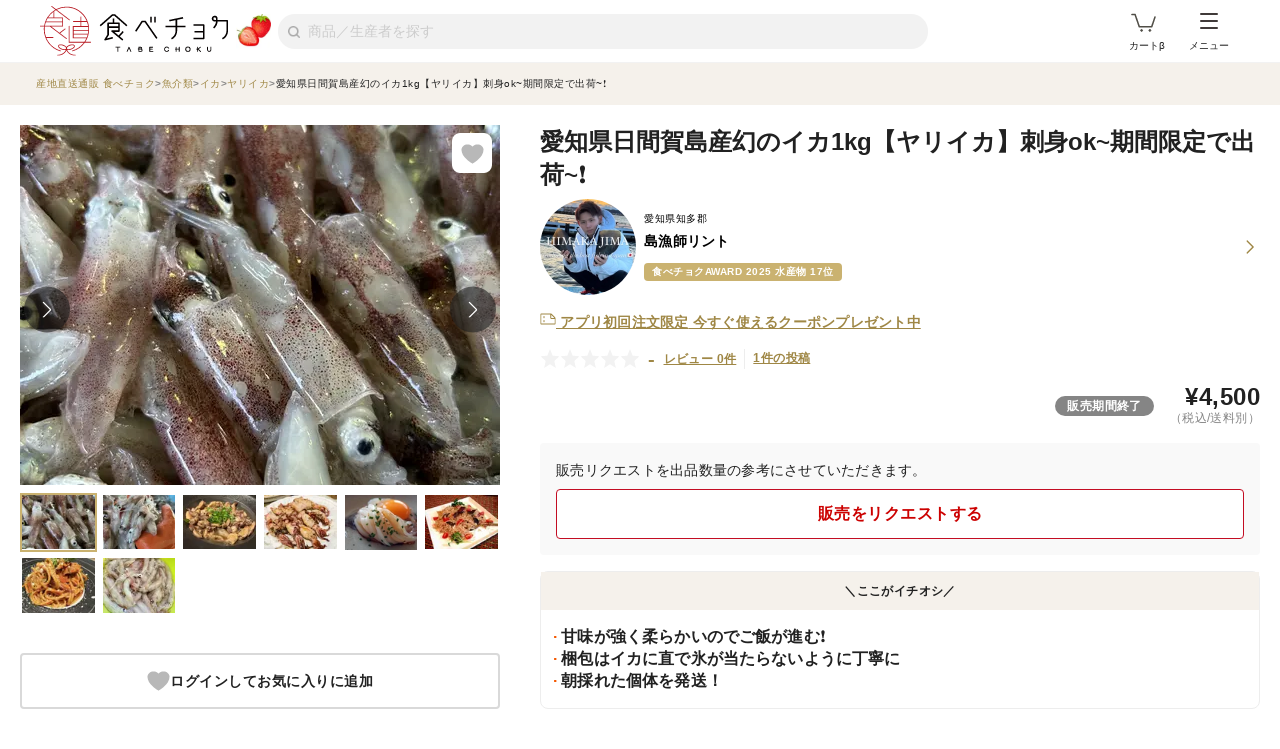

--- FILE ---
content_type: text/html; charset=utf-8
request_url: https://www.tabechoku.com/products/185904
body_size: 45153
content:

<!DOCTYPE html>
<html lang="ja" data-app-env="production" data-app-version="production_089e328010138210a915875dcdac6d0ef0e7237a" data-current-user-id="" data-current-user-name="">
  <head>
    <meta charset="UTF-8">
<script type="text/javascript">window.NREUM||(NREUM={});NREUM.info={"beacon":"bam.nr-data.net","errorBeacon":"bam.nr-data.net","licenseKey":"bbe3225ce8","applicationID":"85862494","transactionName":"cVhfQ0JdCAkDSxsQF1dFHkdCXQAQBU1HShdaWEY=","queueTime":0,"applicationTime":296,"agent":""}</script>
<script type="text/javascript">(window.NREUM||(NREUM={})).init={ajax:{deny_list:["bam.nr-data.net"]},feature_flags:["soft_nav"]};(window.NREUM||(NREUM={})).loader_config={licenseKey:"bbe3225ce8",applicationID:"85862494",browserID:"85944418"};;/*! For license information please see nr-loader-rum-1.308.0.min.js.LICENSE.txt */
(()=>{var e,t,r={163:(e,t,r)=>{"use strict";r.d(t,{j:()=>E});var n=r(384),i=r(1741);var a=r(2555);r(860).K7.genericEvents;const s="experimental.resources",o="register",c=e=>{if(!e||"string"!=typeof e)return!1;try{document.createDocumentFragment().querySelector(e)}catch{return!1}return!0};var d=r(2614),u=r(944),l=r(8122);const f="[data-nr-mask]",g=e=>(0,l.a)(e,(()=>{const e={feature_flags:[],experimental:{allow_registered_children:!1,resources:!1},mask_selector:"*",block_selector:"[data-nr-block]",mask_input_options:{color:!1,date:!1,"datetime-local":!1,email:!1,month:!1,number:!1,range:!1,search:!1,tel:!1,text:!1,time:!1,url:!1,week:!1,textarea:!1,select:!1,password:!0}};return{ajax:{deny_list:void 0,block_internal:!0,enabled:!0,autoStart:!0},api:{get allow_registered_children(){return e.feature_flags.includes(o)||e.experimental.allow_registered_children},set allow_registered_children(t){e.experimental.allow_registered_children=t},duplicate_registered_data:!1},browser_consent_mode:{enabled:!1},distributed_tracing:{enabled:void 0,exclude_newrelic_header:void 0,cors_use_newrelic_header:void 0,cors_use_tracecontext_headers:void 0,allowed_origins:void 0},get feature_flags(){return e.feature_flags},set feature_flags(t){e.feature_flags=t},generic_events:{enabled:!0,autoStart:!0},harvest:{interval:30},jserrors:{enabled:!0,autoStart:!0},logging:{enabled:!0,autoStart:!0},metrics:{enabled:!0,autoStart:!0},obfuscate:void 0,page_action:{enabled:!0},page_view_event:{enabled:!0,autoStart:!0},page_view_timing:{enabled:!0,autoStart:!0},performance:{capture_marks:!1,capture_measures:!1,capture_detail:!0,resources:{get enabled(){return e.feature_flags.includes(s)||e.experimental.resources},set enabled(t){e.experimental.resources=t},asset_types:[],first_party_domains:[],ignore_newrelic:!0}},privacy:{cookies_enabled:!0},proxy:{assets:void 0,beacon:void 0},session:{expiresMs:d.wk,inactiveMs:d.BB},session_replay:{autoStart:!0,enabled:!1,preload:!1,sampling_rate:10,error_sampling_rate:100,collect_fonts:!1,inline_images:!1,fix_stylesheets:!0,mask_all_inputs:!0,get mask_text_selector(){return e.mask_selector},set mask_text_selector(t){c(t)?e.mask_selector="".concat(t,",").concat(f):""===t||null===t?e.mask_selector=f:(0,u.R)(5,t)},get block_class(){return"nr-block"},get ignore_class(){return"nr-ignore"},get mask_text_class(){return"nr-mask"},get block_selector(){return e.block_selector},set block_selector(t){c(t)?e.block_selector+=",".concat(t):""!==t&&(0,u.R)(6,t)},get mask_input_options(){return e.mask_input_options},set mask_input_options(t){t&&"object"==typeof t?e.mask_input_options={...t,password:!0}:(0,u.R)(7,t)}},session_trace:{enabled:!0,autoStart:!0},soft_navigations:{enabled:!0,autoStart:!0},spa:{enabled:!0,autoStart:!0},ssl:void 0,user_actions:{enabled:!0,elementAttributes:["id","className","tagName","type"]}}})());var p=r(6154),m=r(9324);let h=0;const v={buildEnv:m.F3,distMethod:m.Xs,version:m.xv,originTime:p.WN},b={consented:!1},y={appMetadata:{},get consented(){return this.session?.state?.consent||b.consented},set consented(e){b.consented=e},customTransaction:void 0,denyList:void 0,disabled:!1,harvester:void 0,isolatedBacklog:!1,isRecording:!1,loaderType:void 0,maxBytes:3e4,obfuscator:void 0,onerror:void 0,ptid:void 0,releaseIds:{},session:void 0,timeKeeper:void 0,registeredEntities:[],jsAttributesMetadata:{bytes:0},get harvestCount(){return++h}},_=e=>{const t=(0,l.a)(e,y),r=Object.keys(v).reduce((e,t)=>(e[t]={value:v[t],writable:!1,configurable:!0,enumerable:!0},e),{});return Object.defineProperties(t,r)};var w=r(5701);const x=e=>{const t=e.startsWith("http");e+="/",r.p=t?e:"https://"+e};var R=r(7836),k=r(3241);const A={accountID:void 0,trustKey:void 0,agentID:void 0,licenseKey:void 0,applicationID:void 0,xpid:void 0},S=e=>(0,l.a)(e,A),T=new Set;function E(e,t={},r,s){let{init:o,info:c,loader_config:d,runtime:u={},exposed:l=!0}=t;if(!c){const e=(0,n.pV)();o=e.init,c=e.info,d=e.loader_config}e.init=g(o||{}),e.loader_config=S(d||{}),c.jsAttributes??={},p.bv&&(c.jsAttributes.isWorker=!0),e.info=(0,a.D)(c);const f=e.init,m=[c.beacon,c.errorBeacon];T.has(e.agentIdentifier)||(f.proxy.assets&&(x(f.proxy.assets),m.push(f.proxy.assets)),f.proxy.beacon&&m.push(f.proxy.beacon),e.beacons=[...m],function(e){const t=(0,n.pV)();Object.getOwnPropertyNames(i.W.prototype).forEach(r=>{const n=i.W.prototype[r];if("function"!=typeof n||"constructor"===n)return;let a=t[r];e[r]&&!1!==e.exposed&&"micro-agent"!==e.runtime?.loaderType&&(t[r]=(...t)=>{const n=e[r](...t);return a?a(...t):n})})}(e),(0,n.US)("activatedFeatures",w.B)),u.denyList=[...f.ajax.deny_list||[],...f.ajax.block_internal?m:[]],u.ptid=e.agentIdentifier,u.loaderType=r,e.runtime=_(u),T.has(e.agentIdentifier)||(e.ee=R.ee.get(e.agentIdentifier),e.exposed=l,(0,k.W)({agentIdentifier:e.agentIdentifier,drained:!!w.B?.[e.agentIdentifier],type:"lifecycle",name:"initialize",feature:void 0,data:e.config})),T.add(e.agentIdentifier)}},384:(e,t,r)=>{"use strict";r.d(t,{NT:()=>s,US:()=>u,Zm:()=>o,bQ:()=>d,dV:()=>c,pV:()=>l});var n=r(6154),i=r(1863),a=r(1910);const s={beacon:"bam.nr-data.net",errorBeacon:"bam.nr-data.net"};function o(){return n.gm.NREUM||(n.gm.NREUM={}),void 0===n.gm.newrelic&&(n.gm.newrelic=n.gm.NREUM),n.gm.NREUM}function c(){let e=o();return e.o||(e.o={ST:n.gm.setTimeout,SI:n.gm.setImmediate||n.gm.setInterval,CT:n.gm.clearTimeout,XHR:n.gm.XMLHttpRequest,REQ:n.gm.Request,EV:n.gm.Event,PR:n.gm.Promise,MO:n.gm.MutationObserver,FETCH:n.gm.fetch,WS:n.gm.WebSocket},(0,a.i)(...Object.values(e.o))),e}function d(e,t){let r=o();r.initializedAgents??={},t.initializedAt={ms:(0,i.t)(),date:new Date},r.initializedAgents[e]=t}function u(e,t){o()[e]=t}function l(){return function(){let e=o();const t=e.info||{};e.info={beacon:s.beacon,errorBeacon:s.errorBeacon,...t}}(),function(){let e=o();const t=e.init||{};e.init={...t}}(),c(),function(){let e=o();const t=e.loader_config||{};e.loader_config={...t}}(),o()}},782:(e,t,r)=>{"use strict";r.d(t,{T:()=>n});const n=r(860).K7.pageViewTiming},860:(e,t,r)=>{"use strict";r.d(t,{$J:()=>u,K7:()=>c,P3:()=>d,XX:()=>i,Yy:()=>o,df:()=>a,qY:()=>n,v4:()=>s});const n="events",i="jserrors",a="browser/blobs",s="rum",o="browser/logs",c={ajax:"ajax",genericEvents:"generic_events",jserrors:i,logging:"logging",metrics:"metrics",pageAction:"page_action",pageViewEvent:"page_view_event",pageViewTiming:"page_view_timing",sessionReplay:"session_replay",sessionTrace:"session_trace",softNav:"soft_navigations",spa:"spa"},d={[c.pageViewEvent]:1,[c.pageViewTiming]:2,[c.metrics]:3,[c.jserrors]:4,[c.spa]:5,[c.ajax]:6,[c.sessionTrace]:7,[c.softNav]:8,[c.sessionReplay]:9,[c.logging]:10,[c.genericEvents]:11},u={[c.pageViewEvent]:s,[c.pageViewTiming]:n,[c.ajax]:n,[c.spa]:n,[c.softNav]:n,[c.metrics]:i,[c.jserrors]:i,[c.sessionTrace]:a,[c.sessionReplay]:a,[c.logging]:o,[c.genericEvents]:"ins"}},944:(e,t,r)=>{"use strict";r.d(t,{R:()=>i});var n=r(3241);function i(e,t){"function"==typeof console.debug&&(console.debug("New Relic Warning: https://github.com/newrelic/newrelic-browser-agent/blob/main/docs/warning-codes.md#".concat(e),t),(0,n.W)({agentIdentifier:null,drained:null,type:"data",name:"warn",feature:"warn",data:{code:e,secondary:t}}))}},1687:(e,t,r)=>{"use strict";r.d(t,{Ak:()=>d,Ze:()=>f,x3:()=>u});var n=r(3241),i=r(7836),a=r(3606),s=r(860),o=r(2646);const c={};function d(e,t){const r={staged:!1,priority:s.P3[t]||0};l(e),c[e].get(t)||c[e].set(t,r)}function u(e,t){e&&c[e]&&(c[e].get(t)&&c[e].delete(t),p(e,t,!1),c[e].size&&g(e))}function l(e){if(!e)throw new Error("agentIdentifier required");c[e]||(c[e]=new Map)}function f(e="",t="feature",r=!1){if(l(e),!e||!c[e].get(t)||r)return p(e,t);c[e].get(t).staged=!0,g(e)}function g(e){const t=Array.from(c[e]);t.every(([e,t])=>t.staged)&&(t.sort((e,t)=>e[1].priority-t[1].priority),t.forEach(([t])=>{c[e].delete(t),p(e,t)}))}function p(e,t,r=!0){const s=e?i.ee.get(e):i.ee,c=a.i.handlers;if(!s.aborted&&s.backlog&&c){if((0,n.W)({agentIdentifier:e,type:"lifecycle",name:"drain",feature:t}),r){const e=s.backlog[t],r=c[t];if(r){for(let t=0;e&&t<e.length;++t)m(e[t],r);Object.entries(r).forEach(([e,t])=>{Object.values(t||{}).forEach(t=>{t[0]?.on&&t[0]?.context()instanceof o.y&&t[0].on(e,t[1])})})}}s.isolatedBacklog||delete c[t],s.backlog[t]=null,s.emit("drain-"+t,[])}}function m(e,t){var r=e[1];Object.values(t[r]||{}).forEach(t=>{var r=e[0];if(t[0]===r){var n=t[1],i=e[3],a=e[2];n.apply(i,a)}})}},1738:(e,t,r)=>{"use strict";r.d(t,{U:()=>g,Y:()=>f});var n=r(3241),i=r(9908),a=r(1863),s=r(944),o=r(5701),c=r(3969),d=r(8362),u=r(860),l=r(4261);function f(e,t,r,a){const f=a||r;!f||f[e]&&f[e]!==d.d.prototype[e]||(f[e]=function(){(0,i.p)(c.xV,["API/"+e+"/called"],void 0,u.K7.metrics,r.ee),(0,n.W)({agentIdentifier:r.agentIdentifier,drained:!!o.B?.[r.agentIdentifier],type:"data",name:"api",feature:l.Pl+e,data:{}});try{return t.apply(this,arguments)}catch(e){(0,s.R)(23,e)}})}function g(e,t,r,n,s){const o=e.info;null===r?delete o.jsAttributes[t]:o.jsAttributes[t]=r,(s||null===r)&&(0,i.p)(l.Pl+n,[(0,a.t)(),t,r],void 0,"session",e.ee)}},1741:(e,t,r)=>{"use strict";r.d(t,{W:()=>a});var n=r(944),i=r(4261);class a{#e(e,...t){if(this[e]!==a.prototype[e])return this[e](...t);(0,n.R)(35,e)}addPageAction(e,t){return this.#e(i.hG,e,t)}register(e){return this.#e(i.eY,e)}recordCustomEvent(e,t){return this.#e(i.fF,e,t)}setPageViewName(e,t){return this.#e(i.Fw,e,t)}setCustomAttribute(e,t,r){return this.#e(i.cD,e,t,r)}noticeError(e,t){return this.#e(i.o5,e,t)}setUserId(e,t=!1){return this.#e(i.Dl,e,t)}setApplicationVersion(e){return this.#e(i.nb,e)}setErrorHandler(e){return this.#e(i.bt,e)}addRelease(e,t){return this.#e(i.k6,e,t)}log(e,t){return this.#e(i.$9,e,t)}start(){return this.#e(i.d3)}finished(e){return this.#e(i.BL,e)}recordReplay(){return this.#e(i.CH)}pauseReplay(){return this.#e(i.Tb)}addToTrace(e){return this.#e(i.U2,e)}setCurrentRouteName(e){return this.#e(i.PA,e)}interaction(e){return this.#e(i.dT,e)}wrapLogger(e,t,r){return this.#e(i.Wb,e,t,r)}measure(e,t){return this.#e(i.V1,e,t)}consent(e){return this.#e(i.Pv,e)}}},1863:(e,t,r)=>{"use strict";function n(){return Math.floor(performance.now())}r.d(t,{t:()=>n})},1910:(e,t,r)=>{"use strict";r.d(t,{i:()=>a});var n=r(944);const i=new Map;function a(...e){return e.every(e=>{if(i.has(e))return i.get(e);const t="function"==typeof e?e.toString():"",r=t.includes("[native code]"),a=t.includes("nrWrapper");return r||a||(0,n.R)(64,e?.name||t),i.set(e,r),r})}},2555:(e,t,r)=>{"use strict";r.d(t,{D:()=>o,f:()=>s});var n=r(384),i=r(8122);const a={beacon:n.NT.beacon,errorBeacon:n.NT.errorBeacon,licenseKey:void 0,applicationID:void 0,sa:void 0,queueTime:void 0,applicationTime:void 0,ttGuid:void 0,user:void 0,account:void 0,product:void 0,extra:void 0,jsAttributes:{},userAttributes:void 0,atts:void 0,transactionName:void 0,tNamePlain:void 0};function s(e){try{return!!e.licenseKey&&!!e.errorBeacon&&!!e.applicationID}catch(e){return!1}}const o=e=>(0,i.a)(e,a)},2614:(e,t,r)=>{"use strict";r.d(t,{BB:()=>s,H3:()=>n,g:()=>d,iL:()=>c,tS:()=>o,uh:()=>i,wk:()=>a});const n="NRBA",i="SESSION",a=144e5,s=18e5,o={STARTED:"session-started",PAUSE:"session-pause",RESET:"session-reset",RESUME:"session-resume",UPDATE:"session-update"},c={SAME_TAB:"same-tab",CROSS_TAB:"cross-tab"},d={OFF:0,FULL:1,ERROR:2}},2646:(e,t,r)=>{"use strict";r.d(t,{y:()=>n});class n{constructor(e){this.contextId=e}}},2843:(e,t,r)=>{"use strict";r.d(t,{G:()=>a,u:()=>i});var n=r(3878);function i(e,t=!1,r,i){(0,n.DD)("visibilitychange",function(){if(t)return void("hidden"===document.visibilityState&&e());e(document.visibilityState)},r,i)}function a(e,t,r){(0,n.sp)("pagehide",e,t,r)}},3241:(e,t,r)=>{"use strict";r.d(t,{W:()=>a});var n=r(6154);const i="newrelic";function a(e={}){try{n.gm.dispatchEvent(new CustomEvent(i,{detail:e}))}catch(e){}}},3606:(e,t,r)=>{"use strict";r.d(t,{i:()=>a});var n=r(9908);a.on=s;var i=a.handlers={};function a(e,t,r,a){s(a||n.d,i,e,t,r)}function s(e,t,r,i,a){a||(a="feature"),e||(e=n.d);var s=t[a]=t[a]||{};(s[r]=s[r]||[]).push([e,i])}},3878:(e,t,r)=>{"use strict";function n(e,t){return{capture:e,passive:!1,signal:t}}function i(e,t,r=!1,i){window.addEventListener(e,t,n(r,i))}function a(e,t,r=!1,i){document.addEventListener(e,t,n(r,i))}r.d(t,{DD:()=>a,jT:()=>n,sp:()=>i})},3969:(e,t,r)=>{"use strict";r.d(t,{TZ:()=>n,XG:()=>o,rs:()=>i,xV:()=>s,z_:()=>a});const n=r(860).K7.metrics,i="sm",a="cm",s="storeSupportabilityMetrics",o="storeEventMetrics"},4234:(e,t,r)=>{"use strict";r.d(t,{W:()=>a});var n=r(7836),i=r(1687);class a{constructor(e,t){this.agentIdentifier=e,this.ee=n.ee.get(e),this.featureName=t,this.blocked=!1}deregisterDrain(){(0,i.x3)(this.agentIdentifier,this.featureName)}}},4261:(e,t,r)=>{"use strict";r.d(t,{$9:()=>d,BL:()=>o,CH:()=>g,Dl:()=>_,Fw:()=>y,PA:()=>h,Pl:()=>n,Pv:()=>k,Tb:()=>l,U2:()=>a,V1:()=>R,Wb:()=>x,bt:()=>b,cD:()=>v,d3:()=>w,dT:()=>c,eY:()=>p,fF:()=>f,hG:()=>i,k6:()=>s,nb:()=>m,o5:()=>u});const n="api-",i="addPageAction",a="addToTrace",s="addRelease",o="finished",c="interaction",d="log",u="noticeError",l="pauseReplay",f="recordCustomEvent",g="recordReplay",p="register",m="setApplicationVersion",h="setCurrentRouteName",v="setCustomAttribute",b="setErrorHandler",y="setPageViewName",_="setUserId",w="start",x="wrapLogger",R="measure",k="consent"},5289:(e,t,r)=>{"use strict";r.d(t,{GG:()=>s,Qr:()=>c,sB:()=>o});var n=r(3878),i=r(6389);function a(){return"undefined"==typeof document||"complete"===document.readyState}function s(e,t){if(a())return e();const r=(0,i.J)(e),s=setInterval(()=>{a()&&(clearInterval(s),r())},500);(0,n.sp)("load",r,t)}function o(e){if(a())return e();(0,n.DD)("DOMContentLoaded",e)}function c(e){if(a())return e();(0,n.sp)("popstate",e)}},5607:(e,t,r)=>{"use strict";r.d(t,{W:()=>n});const n=(0,r(9566).bz)()},5701:(e,t,r)=>{"use strict";r.d(t,{B:()=>a,t:()=>s});var n=r(3241);const i=new Set,a={};function s(e,t){const r=t.agentIdentifier;a[r]??={},e&&"object"==typeof e&&(i.has(r)||(t.ee.emit("rumresp",[e]),a[r]=e,i.add(r),(0,n.W)({agentIdentifier:r,loaded:!0,drained:!0,type:"lifecycle",name:"load",feature:void 0,data:e})))}},6154:(e,t,r)=>{"use strict";r.d(t,{OF:()=>c,RI:()=>i,WN:()=>u,bv:()=>a,eN:()=>l,gm:()=>s,mw:()=>o,sb:()=>d});var n=r(1863);const i="undefined"!=typeof window&&!!window.document,a="undefined"!=typeof WorkerGlobalScope&&("undefined"!=typeof self&&self instanceof WorkerGlobalScope&&self.navigator instanceof WorkerNavigator||"undefined"!=typeof globalThis&&globalThis instanceof WorkerGlobalScope&&globalThis.navigator instanceof WorkerNavigator),s=i?window:"undefined"!=typeof WorkerGlobalScope&&("undefined"!=typeof self&&self instanceof WorkerGlobalScope&&self||"undefined"!=typeof globalThis&&globalThis instanceof WorkerGlobalScope&&globalThis),o=Boolean("hidden"===s?.document?.visibilityState),c=/iPad|iPhone|iPod/.test(s.navigator?.userAgent),d=c&&"undefined"==typeof SharedWorker,u=((()=>{const e=s.navigator?.userAgent?.match(/Firefox[/\s](\d+\.\d+)/);Array.isArray(e)&&e.length>=2&&e[1]})(),Date.now()-(0,n.t)()),l=()=>"undefined"!=typeof PerformanceNavigationTiming&&s?.performance?.getEntriesByType("navigation")?.[0]?.responseStart},6389:(e,t,r)=>{"use strict";function n(e,t=500,r={}){const n=r?.leading||!1;let i;return(...r)=>{n&&void 0===i&&(e.apply(this,r),i=setTimeout(()=>{i=clearTimeout(i)},t)),n||(clearTimeout(i),i=setTimeout(()=>{e.apply(this,r)},t))}}function i(e){let t=!1;return(...r)=>{t||(t=!0,e.apply(this,r))}}r.d(t,{J:()=>i,s:()=>n})},6630:(e,t,r)=>{"use strict";r.d(t,{T:()=>n});const n=r(860).K7.pageViewEvent},7699:(e,t,r)=>{"use strict";r.d(t,{It:()=>a,KC:()=>o,No:()=>i,qh:()=>s});var n=r(860);const i=16e3,a=1e6,s="SESSION_ERROR",o={[n.K7.logging]:!0,[n.K7.genericEvents]:!1,[n.K7.jserrors]:!1,[n.K7.ajax]:!1}},7836:(e,t,r)=>{"use strict";r.d(t,{P:()=>o,ee:()=>c});var n=r(384),i=r(8990),a=r(2646),s=r(5607);const o="nr@context:".concat(s.W),c=function e(t,r){var n={},s={},u={},l=!1;try{l=16===r.length&&d.initializedAgents?.[r]?.runtime.isolatedBacklog}catch(e){}var f={on:p,addEventListener:p,removeEventListener:function(e,t){var r=n[e];if(!r)return;for(var i=0;i<r.length;i++)r[i]===t&&r.splice(i,1)},emit:function(e,r,n,i,a){!1!==a&&(a=!0);if(c.aborted&&!i)return;t&&a&&t.emit(e,r,n);var o=g(n);m(e).forEach(e=>{e.apply(o,r)});var d=v()[s[e]];d&&d.push([f,e,r,o]);return o},get:h,listeners:m,context:g,buffer:function(e,t){const r=v();if(t=t||"feature",f.aborted)return;Object.entries(e||{}).forEach(([e,n])=>{s[n]=t,t in r||(r[t]=[])})},abort:function(){f._aborted=!0,Object.keys(f.backlog).forEach(e=>{delete f.backlog[e]})},isBuffering:function(e){return!!v()[s[e]]},debugId:r,backlog:l?{}:t&&"object"==typeof t.backlog?t.backlog:{},isolatedBacklog:l};return Object.defineProperty(f,"aborted",{get:()=>{let e=f._aborted||!1;return e||(t&&(e=t.aborted),e)}}),f;function g(e){return e&&e instanceof a.y?e:e?(0,i.I)(e,o,()=>new a.y(o)):new a.y(o)}function p(e,t){n[e]=m(e).concat(t)}function m(e){return n[e]||[]}function h(t){return u[t]=u[t]||e(f,t)}function v(){return f.backlog}}(void 0,"globalEE"),d=(0,n.Zm)();d.ee||(d.ee=c)},8122:(e,t,r)=>{"use strict";r.d(t,{a:()=>i});var n=r(944);function i(e,t){try{if(!e||"object"!=typeof e)return(0,n.R)(3);if(!t||"object"!=typeof t)return(0,n.R)(4);const r=Object.create(Object.getPrototypeOf(t),Object.getOwnPropertyDescriptors(t)),a=0===Object.keys(r).length?e:r;for(let s in a)if(void 0!==e[s])try{if(null===e[s]){r[s]=null;continue}Array.isArray(e[s])&&Array.isArray(t[s])?r[s]=Array.from(new Set([...e[s],...t[s]])):"object"==typeof e[s]&&"object"==typeof t[s]?r[s]=i(e[s],t[s]):r[s]=e[s]}catch(e){r[s]||(0,n.R)(1,e)}return r}catch(e){(0,n.R)(2,e)}}},8362:(e,t,r)=>{"use strict";r.d(t,{d:()=>a});var n=r(9566),i=r(1741);class a extends i.W{agentIdentifier=(0,n.LA)(16)}},8374:(e,t,r)=>{r.nc=(()=>{try{return document?.currentScript?.nonce}catch(e){}return""})()},8990:(e,t,r)=>{"use strict";r.d(t,{I:()=>i});var n=Object.prototype.hasOwnProperty;function i(e,t,r){if(n.call(e,t))return e[t];var i=r();if(Object.defineProperty&&Object.keys)try{return Object.defineProperty(e,t,{value:i,writable:!0,enumerable:!1}),i}catch(e){}return e[t]=i,i}},9324:(e,t,r)=>{"use strict";r.d(t,{F3:()=>i,Xs:()=>a,xv:()=>n});const n="1.308.0",i="PROD",a="CDN"},9566:(e,t,r)=>{"use strict";r.d(t,{LA:()=>o,bz:()=>s});var n=r(6154);const i="xxxxxxxx-xxxx-4xxx-yxxx-xxxxxxxxxxxx";function a(e,t){return e?15&e[t]:16*Math.random()|0}function s(){const e=n.gm?.crypto||n.gm?.msCrypto;let t,r=0;return e&&e.getRandomValues&&(t=e.getRandomValues(new Uint8Array(30))),i.split("").map(e=>"x"===e?a(t,r++).toString(16):"y"===e?(3&a()|8).toString(16):e).join("")}function o(e){const t=n.gm?.crypto||n.gm?.msCrypto;let r,i=0;t&&t.getRandomValues&&(r=t.getRandomValues(new Uint8Array(e)));const s=[];for(var o=0;o<e;o++)s.push(a(r,i++).toString(16));return s.join("")}},9908:(e,t,r)=>{"use strict";r.d(t,{d:()=>n,p:()=>i});var n=r(7836).ee.get("handle");function i(e,t,r,i,a){a?(a.buffer([e],i),a.emit(e,t,r)):(n.buffer([e],i),n.emit(e,t,r))}}},n={};function i(e){var t=n[e];if(void 0!==t)return t.exports;var a=n[e]={exports:{}};return r[e](a,a.exports,i),a.exports}i.m=r,i.d=(e,t)=>{for(var r in t)i.o(t,r)&&!i.o(e,r)&&Object.defineProperty(e,r,{enumerable:!0,get:t[r]})},i.f={},i.e=e=>Promise.all(Object.keys(i.f).reduce((t,r)=>(i.f[r](e,t),t),[])),i.u=e=>"nr-rum-1.308.0.min.js",i.o=(e,t)=>Object.prototype.hasOwnProperty.call(e,t),e={},t="NRBA-1.308.0.PROD:",i.l=(r,n,a,s)=>{if(e[r])e[r].push(n);else{var o,c;if(void 0!==a)for(var d=document.getElementsByTagName("script"),u=0;u<d.length;u++){var l=d[u];if(l.getAttribute("src")==r||l.getAttribute("data-webpack")==t+a){o=l;break}}if(!o){c=!0;var f={296:"sha512-+MIMDsOcckGXa1EdWHqFNv7P+JUkd5kQwCBr3KE6uCvnsBNUrdSt4a/3/L4j4TxtnaMNjHpza2/erNQbpacJQA=="};(o=document.createElement("script")).charset="utf-8",i.nc&&o.setAttribute("nonce",i.nc),o.setAttribute("data-webpack",t+a),o.src=r,0!==o.src.indexOf(window.location.origin+"/")&&(o.crossOrigin="anonymous"),f[s]&&(o.integrity=f[s])}e[r]=[n];var g=(t,n)=>{o.onerror=o.onload=null,clearTimeout(p);var i=e[r];if(delete e[r],o.parentNode&&o.parentNode.removeChild(o),i&&i.forEach(e=>e(n)),t)return t(n)},p=setTimeout(g.bind(null,void 0,{type:"timeout",target:o}),12e4);o.onerror=g.bind(null,o.onerror),o.onload=g.bind(null,o.onload),c&&document.head.appendChild(o)}},i.r=e=>{"undefined"!=typeof Symbol&&Symbol.toStringTag&&Object.defineProperty(e,Symbol.toStringTag,{value:"Module"}),Object.defineProperty(e,"__esModule",{value:!0})},i.p="https://js-agent.newrelic.com/",(()=>{var e={374:0,840:0};i.f.j=(t,r)=>{var n=i.o(e,t)?e[t]:void 0;if(0!==n)if(n)r.push(n[2]);else{var a=new Promise((r,i)=>n=e[t]=[r,i]);r.push(n[2]=a);var s=i.p+i.u(t),o=new Error;i.l(s,r=>{if(i.o(e,t)&&(0!==(n=e[t])&&(e[t]=void 0),n)){var a=r&&("load"===r.type?"missing":r.type),s=r&&r.target&&r.target.src;o.message="Loading chunk "+t+" failed: ("+a+": "+s+")",o.name="ChunkLoadError",o.type=a,o.request=s,n[1](o)}},"chunk-"+t,t)}};var t=(t,r)=>{var n,a,[s,o,c]=r,d=0;if(s.some(t=>0!==e[t])){for(n in o)i.o(o,n)&&(i.m[n]=o[n]);if(c)c(i)}for(t&&t(r);d<s.length;d++)a=s[d],i.o(e,a)&&e[a]&&e[a][0](),e[a]=0},r=self["webpackChunk:NRBA-1.308.0.PROD"]=self["webpackChunk:NRBA-1.308.0.PROD"]||[];r.forEach(t.bind(null,0)),r.push=t.bind(null,r.push.bind(r))})(),(()=>{"use strict";i(8374);var e=i(8362),t=i(860);const r=Object.values(t.K7);var n=i(163);var a=i(9908),s=i(1863),o=i(4261),c=i(1738);var d=i(1687),u=i(4234),l=i(5289),f=i(6154),g=i(944),p=i(384);const m=e=>f.RI&&!0===e?.privacy.cookies_enabled;function h(e){return!!(0,p.dV)().o.MO&&m(e)&&!0===e?.session_trace.enabled}var v=i(6389),b=i(7699);class y extends u.W{constructor(e,t){super(e.agentIdentifier,t),this.agentRef=e,this.abortHandler=void 0,this.featAggregate=void 0,this.loadedSuccessfully=void 0,this.onAggregateImported=new Promise(e=>{this.loadedSuccessfully=e}),this.deferred=Promise.resolve(),!1===e.init[this.featureName].autoStart?this.deferred=new Promise((t,r)=>{this.ee.on("manual-start-all",(0,v.J)(()=>{(0,d.Ak)(e.agentIdentifier,this.featureName),t()}))}):(0,d.Ak)(e.agentIdentifier,t)}importAggregator(e,t,r={}){if(this.featAggregate)return;const n=async()=>{let n;await this.deferred;try{if(m(e.init)){const{setupAgentSession:t}=await i.e(296).then(i.bind(i,3305));n=t(e)}}catch(e){(0,g.R)(20,e),this.ee.emit("internal-error",[e]),(0,a.p)(b.qh,[e],void 0,this.featureName,this.ee)}try{if(!this.#t(this.featureName,n,e.init))return(0,d.Ze)(this.agentIdentifier,this.featureName),void this.loadedSuccessfully(!1);const{Aggregate:i}=await t();this.featAggregate=new i(e,r),e.runtime.harvester.initializedAggregates.push(this.featAggregate),this.loadedSuccessfully(!0)}catch(e){(0,g.R)(34,e),this.abortHandler?.(),(0,d.Ze)(this.agentIdentifier,this.featureName,!0),this.loadedSuccessfully(!1),this.ee&&this.ee.abort()}};f.RI?(0,l.GG)(()=>n(),!0):n()}#t(e,r,n){if(this.blocked)return!1;switch(e){case t.K7.sessionReplay:return h(n)&&!!r;case t.K7.sessionTrace:return!!r;default:return!0}}}var _=i(6630),w=i(2614),x=i(3241);class R extends y{static featureName=_.T;constructor(e){var t;super(e,_.T),this.setupInspectionEvents(e.agentIdentifier),t=e,(0,c.Y)(o.Fw,function(e,r){"string"==typeof e&&("/"!==e.charAt(0)&&(e="/"+e),t.runtime.customTransaction=(r||"http://custom.transaction")+e,(0,a.p)(o.Pl+o.Fw,[(0,s.t)()],void 0,void 0,t.ee))},t),this.importAggregator(e,()=>i.e(296).then(i.bind(i,3943)))}setupInspectionEvents(e){const t=(t,r)=>{t&&(0,x.W)({agentIdentifier:e,timeStamp:t.timeStamp,loaded:"complete"===t.target.readyState,type:"window",name:r,data:t.target.location+""})};(0,l.sB)(e=>{t(e,"DOMContentLoaded")}),(0,l.GG)(e=>{t(e,"load")}),(0,l.Qr)(e=>{t(e,"navigate")}),this.ee.on(w.tS.UPDATE,(t,r)=>{(0,x.W)({agentIdentifier:e,type:"lifecycle",name:"session",data:r})})}}class k extends e.d{constructor(e){var t;(super(),f.gm)?(this.features={},(0,p.bQ)(this.agentIdentifier,this),this.desiredFeatures=new Set(e.features||[]),this.desiredFeatures.add(R),(0,n.j)(this,e,e.loaderType||"agent"),t=this,(0,c.Y)(o.cD,function(e,r,n=!1){if("string"==typeof e){if(["string","number","boolean"].includes(typeof r)||null===r)return(0,c.U)(t,e,r,o.cD,n);(0,g.R)(40,typeof r)}else(0,g.R)(39,typeof e)},t),function(e){(0,c.Y)(o.Dl,function(t,r=!1){if("string"!=typeof t&&null!==t)return void(0,g.R)(41,typeof t);const n=e.info.jsAttributes["enduser.id"];r&&null!=n&&n!==t?(0,a.p)(o.Pl+"setUserIdAndResetSession",[t],void 0,"session",e.ee):(0,c.U)(e,"enduser.id",t,o.Dl,!0)},e)}(this),function(e){(0,c.Y)(o.nb,function(t){if("string"==typeof t||null===t)return(0,c.U)(e,"application.version",t,o.nb,!1);(0,g.R)(42,typeof t)},e)}(this),function(e){(0,c.Y)(o.d3,function(){e.ee.emit("manual-start-all")},e)}(this),function(e){(0,c.Y)(o.Pv,function(t=!0){if("boolean"==typeof t){if((0,a.p)(o.Pl+o.Pv,[t],void 0,"session",e.ee),e.runtime.consented=t,t){const t=e.features.page_view_event;t.onAggregateImported.then(e=>{const r=t.featAggregate;e&&!r.sentRum&&r.sendRum()})}}else(0,g.R)(65,typeof t)},e)}(this),this.run()):(0,g.R)(21)}get config(){return{info:this.info,init:this.init,loader_config:this.loader_config,runtime:this.runtime}}get api(){return this}run(){try{const e=function(e){const t={};return r.forEach(r=>{t[r]=!!e[r]?.enabled}),t}(this.init),n=[...this.desiredFeatures];n.sort((e,r)=>t.P3[e.featureName]-t.P3[r.featureName]),n.forEach(r=>{if(!e[r.featureName]&&r.featureName!==t.K7.pageViewEvent)return;if(r.featureName===t.K7.spa)return void(0,g.R)(67);const n=function(e){switch(e){case t.K7.ajax:return[t.K7.jserrors];case t.K7.sessionTrace:return[t.K7.ajax,t.K7.pageViewEvent];case t.K7.sessionReplay:return[t.K7.sessionTrace];case t.K7.pageViewTiming:return[t.K7.pageViewEvent];default:return[]}}(r.featureName).filter(e=>!(e in this.features));n.length>0&&(0,g.R)(36,{targetFeature:r.featureName,missingDependencies:n}),this.features[r.featureName]=new r(this)})}catch(e){(0,g.R)(22,e);for(const e in this.features)this.features[e].abortHandler?.();const t=(0,p.Zm)();delete t.initializedAgents[this.agentIdentifier]?.features,delete this.sharedAggregator;return t.ee.get(this.agentIdentifier).abort(),!1}}}var A=i(2843),S=i(782);class T extends y{static featureName=S.T;constructor(e){super(e,S.T),f.RI&&((0,A.u)(()=>(0,a.p)("docHidden",[(0,s.t)()],void 0,S.T,this.ee),!0),(0,A.G)(()=>(0,a.p)("winPagehide",[(0,s.t)()],void 0,S.T,this.ee)),this.importAggregator(e,()=>i.e(296).then(i.bind(i,2117))))}}var E=i(3969);class I extends y{static featureName=E.TZ;constructor(e){super(e,E.TZ),f.RI&&document.addEventListener("securitypolicyviolation",e=>{(0,a.p)(E.xV,["Generic/CSPViolation/Detected"],void 0,this.featureName,this.ee)}),this.importAggregator(e,()=>i.e(296).then(i.bind(i,9623)))}}new k({features:[R,T,I],loaderType:"lite"})})()})();</script>
    <script>
  window.dataLayer = window.dataLayer || [];
  window.dataLayer.push({"puid":"5a4e75031eb8b5a7a2574519f1448cec"});
  window.dataLayer.push({"event":"view_item","ecommerce":{"items":[{"item_id":185904,"item_name":"愛知県日間賀島産幻のイカ1kg【ヤリイカ】刺身ok~期間限定で出荷~❗️","item_category":"魚介類","affiliation":"島漁師リント","currency":"JPY","price":4500,"quantity":"1","promotion_name":""}]}});
</script>

      <!-- Google Tag Manager -->
  <script>(function(w,d,s,l,i){w[l]=w[l]||[];w[l].push({'gtm.start':
      new Date().getTime(),event:'gtm.js'});var f=d.getElementsByTagName(s)[0],
    j=d.createElement(s),dl=l!='dataLayer'?'&l='+l:'';j.async=true;j.src=
    'https://www.googletagmanager.com/gtm.js?id='+i+dl;f.parentNode.insertBefore(j,f);
  })(window,document,'script','dataLayer','GTM-P2NJFBS');</script>
  <!-- End Google Tag Manager -->

    <title>愛知県日間賀島産幻のイカ1kg【ヤリイカ】刺身ok~期間限定で出荷~❗️：愛知県産のヤリイカ｜食べチョク｜産地直送(産直)お取り寄せ通販 - 農家・漁師から旬の食材を直送</title>
    <meta content="width=device-width,initial-scale=1,minimum-scale=1.0,maximum-scale=1.0,user-scalable=no" name=viewport>
    <meta name="description" content="愛知県の島漁師リントが出品している「愛知県日間賀島産幻のイカ1kg【ヤリイカ】刺身ok~期間限定で出荷~❗️」です。【商品説明】★皆様数あるポケマル生産者様の中から日間賀島の漁師林興丸に興味を持っていただきありがとうございます！【内容】ヤリイカ1.5kg6㎝〜8㎝±瞬間冷凍して-30度のストッカーで管理してます※自信ありです【今は主に】 おすすめの食べ方⬇️1. ヤリイカのトマトパスタ2. イカ刺し3. ヤリイカのバター炒め4. ヤリイカの煮付け5.ボイル1 のヤリイカのトマトパスタは特におすすめです！1のヤリイカのトマトパスタのレシピ紹介【材料】・ヤリイカ　200g・玉ねぎ　１/２個・しめじ　 1/２袋・スパゲッティ　160g・塩　適量・オリーブオイル　適量・トマトソース　2袋(約300g)・パセリ...">
    <meta name="keywords" content="魚介類,ヤリイカ,島漁師リント,愛知県,食べチョク,食べ直,タベチョク,通販,オーガニック,お取り寄せ">
    <link rel="icon" href="/favicon.ico" sizes="any">
    <link rel="apple-touch-icon" href="/apple-touch-icon.png">
    <link rel="manifest" href="/manifest.webmanifest">
      <link rel="canonical" href="https://www.tabechoku.com/products/185904">
    <meta property="og:site_name" content="食べチョク">
    <meta property="og:type" content="website">
    <meta property="og:url" content="https://www.tabechoku.com/products/185904">
    <meta property="og:title" content="愛知県日間賀島産幻のイカ1kg【ヤリイカ】刺身ok~期間限定で出荷~❗️：愛知県産のヤリイカ｜食べチョク｜産地直送(産直)お取り寄せ通販 - 農家・漁師から旬の食材を直送">
    <meta property="og:description" content="愛知県の島漁師リントが出品している「愛知県日間賀島産幻のイカ1kg【ヤリイカ】刺身ok~期間限定で出荷~❗️」です。【商品説明】★皆様数あるポケマル生産者様の中から日間賀島の漁師林興丸に興味を持っていただきありがとうございます！【内容】ヤリイカ1.5kg6㎝〜8㎝±瞬間冷凍して-30度のストッカーで管理してます※自信ありです【今は主に】 おすすめの食べ方⬇️1. ヤリイカのトマトパスタ2. イカ刺し3. ヤリイカのバター炒め4. ヤリイカの煮付け5.ボイル1 のヤリイカのトマトパスタは特におすすめです！1のヤリイカのトマトパスタのレシピ紹介【材料】・ヤリイカ　200g・玉ねぎ　１/２個・しめじ　 1/２袋・スパゲッティ　160g・塩　適量・オリーブオイル　適量・トマトソース　2袋(約300g)・パセリ...">

    <meta property="og:image" content="https://image-cdn.tabechoku.com/compress/images/524ade1b939a6ae418d3a9dba1da00a851bda44a643374b3e02920c0d621cfa8.jpeg">
    <meta property="og:image:width" content="3024">
    <meta property="og:image:height" content="4032">
    <meta name="twitter:card" content="summary_large_image">
    <meta name="twitter:app:country" content="JP">
    <meta name="twitter:description" content="愛知県の島漁師リントが出品している「愛知県日間賀島産幻のイカ1kg【ヤリイカ】刺身ok~期間限定で出荷~❗️」です。【商品説明】★皆様数あるポケマル生産者様の中から日間賀島の漁師林興丸に興味を持っていただきありがとうございます！【内容】ヤリイカ1.5kg6㎝〜8㎝±瞬間冷凍して-30度のストッカーで管理してます※自信ありです【今は主に】 おすすめの食べ方⬇️1. ヤリイカのトマトパスタ2. イカ刺し3. ヤリイカのバター炒め4. ヤリイカの煮付け5.ボイル1 のヤリイカのトマトパスタは特におすすめです！1のヤリイカのトマトパスタのレシピ紹介【材料】・ヤリイカ　200g・玉ねぎ　１/２個・しめじ　 1/２袋・スパゲッティ　160g・塩　適量・オリーブオイル　適量・トマトソース　2袋(約300g)・パセリ...">
    <meta name="twitter:image" content="https://image-cdn.tabechoku.com/compress/images/524ade1b939a6ae418d3a9dba1da00a851bda44a643374b3e02920c0d621cfa8.jpeg">
    <meta name="twitter:title" content="愛知県日間賀島産幻のイカ1kg【ヤリイカ】刺身ok~期間限定で出荷~❗️：愛知県産のヤリイカ｜食べチョク｜産地直送(産直)お取り寄せ通販 - 農家・漁師から旬の食材を直送">
    <meta name="apple-itunes-app" content="app-id=1517340079, app-argument=">

    <meta name="csrf-param" content="authenticity_token" />
<meta name="csrf-token" content="L_z_iKcveG4QLlx8ro5Ti5HHX5DHzcujZ4um1LuYGizKJscYKqwCYQtgVm76ZSnj2tNdyUA2NLataitunQh8Aw" />

    <link rel="stylesheet" href="https://public-assets-cdn.tabechoku.com/entries/style/user-635c2a50f9681f415588.css" type="text/css;charset=UTF-8" />

    <script src="https://public-assets-cdn.tabechoku.com/entries/error_tracking_react-576c38ed80fe97023cf4.js" defer="defer"></script>
    <script src="https://public-assets-cdn.tabechoku.com/entries/vendor_user-130a589ace4c88da99fc.js" defer="defer"></script>
    <script src="https://public-assets-cdn.tabechoku.com/entries/user/common-647f088db62f2bb9c059.js" defer="defer"></script>
      <link rel="stylesheet" href="https://public-assets-cdn.tabechoku.com/entries/style/swiper-850bcecdec7658cae78f.css" />
  <link rel="stylesheet" href="https://public-assets-cdn.tabechoku.com/entries/style/user/product_detail_2025-40d09ea8ccdbab1bf24f.css" />

  </head>

  <body class="product">
      <!-- Google Tag Manager (noscript) -->
  <noscript><iframe src="https://www.googletagmanager.com/ns.html?id=GTM-P2NJFBS"
                    height="0" width="0" style="display:none;visibility:hidden"></iframe></noscript>
  <!-- End Google Tag Manager (noscript) -->

    <div id="react-component-web-storage-alert"></div>
    <script src="https://public-assets-cdn.tabechoku.com/entries/user/web_storage_alert-1209de20d98eb18e4efc.js" defer="defer"></script>
    <div class="wrap wrap--withPaddingBottomOnlySP">
      
      <header class="l-header" id="js-header">
  <div class="l-header__inner">
    <div class="l-headerTopNav">
      <div class="l-headerTopNav__logo">
        <a href="/" class="l-headerTopNav__logoToTopPageLink" data-ga4-link-click="header-logo">
          <img alt="食べチョク" class="l-headerTopNav__logoMain" width="100%" src="https://public-assets-cdn.tabechoku.com/assets/logo-long-37fc818c.svg" />
        </a>
          <a href="https://www.tabechoku.com/ulp/strawberry/" class="l-headerTopNav__logoWithLink" data-ga4-link-click="header-logo_berry">
            <img alt="" class="l-headerTopNav__logoWith " width="100%" src="https://image-cdn.tabechoku.com/crop/w/100/h/114/cw/100/ch/100/images/074fe32fe233099fff49db7819ab5a6de20a95832376f3f22e3448e8f3828704.png" />
          </a>
      </div>
      <div class="l-headerTopNav__search">
        <div data-props="{&quot;keyword&quot;:&quot;&quot;,&quot;formActionUrl&quot;:&quot;/products&quot;,&quot;autocompleteApiUrl&quot;:&quot;https://www.tabechoku.com/api/autocompletes&quot;,&quot;trendwords&quot;:[{&quot;keyword&quot;:&quot;みかん&quot;,&quot;searchCategory&quot;:{&quot;id&quot;:200004016,&quot;breadcrumb&quot;:[&quot;果物&quot;],&quot;includesDonatable&quot;:false}},{&quot;keyword&quot;:&quot;せとか&quot;,&quot;searchCategory&quot;:{&quot;id&quot;:200004009,&quot;breadcrumb&quot;:[&quot;果物&quot;,&quot;その他柑橘&quot;],&quot;includesDonatable&quot;:false}},{&quot;keyword&quot;:&quot;りんご&quot;,&quot;searchCategory&quot;:{&quot;id&quot;:200003,&quot;breadcrumb&quot;:[&quot;果物&quot;],&quot;includesDonatable&quot;:false}}]}" id="react-search-form" class="p-searchForm"></div>

      </div>
      <div class="l-headerTopNav__nav">
        <a class="l-headerTopNav__navBtn" href="/shopping_carts">
          <div data-props="{}" id="react-header-menu-notification-cart"></div>
</a>        <div class="l-headerTopNav__navBtn">
          <button id="js-headerMenuToggleBtn" class="btnHamburger" data-ga4-element-click="header_menu_hamburger">
            <div class="iconHamburger">
              <span></span>
              <span></span>
              <span></span>
            </div>
            メニュー
          </button>
        </div>
        <div id="js-headerMenu" class="l-headerMenu">
  <div class="l-headerMenu__overlay js-headerMenuCloseBtn"></div>
  <div class="l-headerMenu__inner">
    <button class="l-headerMenu__closeBtn js-headerMenuCloseBtn">
      <svg width="14" height="14" viewBox="0 0 14 14" xmlns="http://www.w3.org/2000/svg">
        <path d="M8.358 7l4.511-4.51a.456.456 0 000-.657l-.7-.7a.456.456 0 00-.657 0L7 5.642 2.49 1.133a.456.456 0 00-.657 0l-.701.7a.456.456 0 000 .657L5.643 7l-4.511 4.512a.456.456 0 000 .657l.7.7a.464.464 0 00.33.132c.12 0 .24-.044.328-.132L7 8.36l4.512 4.51a.456.456 0 00.656 0l.701-.7a.456.456 0 000-.657L8.36 7z" />
      </svg>
      メニュー
    </button>
    <div class="l-headerMenuUser">
        <div class="l-headerMenuUser__container l-headerMenuUser__container--guest">
          <div class="l-headerMenuUser__thumb">
            <svg xmlns="http://www.w3.org/2000/svg" xmlns:xlink="http://www.w3.org/1999/xlink" width="32" height="33" fill="none">
              <circle cx="16" cy="16.5" r="16" fill="#E9E9E9"/><circle cx="16" cy="16.5" r="16" fill="url(#a)"/>
              <defs><pattern id="a" width="1" height="1" patternContentUnits="objectBoundingBox"><use xlink:href="#b" transform="scale(.01563)"/></pattern><image xlink:href="[data-uri]" id="b" width="64" height="64"/></defs>
            </svg>
          </div>
          <span class="l-headerMenuUser__name">ゲスト</span> さん
        </div>
        <div class="l-headerMenuUser__guestBtnList">
          <a class="c-btn c-btn--primary c-btn--small" data-ga4-link-click="ham-login" href="/login">ログイン</a>
          <a class="c-btn c-btn--basic c-btn--small" data-ga4-link-click="ham-signin" href="/login">新規会員登録</a>
        </div>
    </div>
    <div class="l-headerMenuLink l-headerMenuLink--product">
      <div class="l-headerMenu__title">商品を探す</div>
      <ul class="l-headerMenu__list">
        <li class="l-headerMenu__wideItem"><a class="l-headerMenu__link" data-ga4-link-click="ham-products" href="/products">商品</a></li>
        <li class="l-headerMenu__wideItem"><a class="l-headerMenu__link" data-ga4-link-click="ham-producers" href="/producers">生産者</a></li>
        <li class="l-headerMenu__wideItem"><a class="l-headerMenu__link" data-ga4-link-click="ham-areas" href="/areas">産地</a></li>
        <li class="l-headerMenu__wideItem"><a class="l-headerMenu__link" data-ga4-link-click="ham-feature_articles" href="/feature_articles">特集</a></li>
        <li class="l-headerMenu__wideItem"><a class="l-headerMenu__link" data-ga4-link-click="ham-categories" href="/products/categories">カテゴリー</a></li>
        <li class="l-headerMenu__wideItem"><a class="l-headerMenu__link" data-ga4-link-click="ham-furusato" href="/furusato">ふるさと納税</a></li>
      </ul>
    </div>
    <div class="l-headerMenuLink l-headerMenuLink--service">
      <div class="l-headerMenu__title">関連サービス</div>
      <ul class="l-headerMenu__list">
        <li><a class="l-headerMenu__link" data-ga4-link-click="ham-subscriptions" href="/subscriptions">定期便一覧</a></li>
        <li><a class="l-headerMenu__link" data-ga4-link-click="ham-giftcard" href="/ulp/giftcard-personal/">ギフトカード</a></li>
        <li class="l-headerMenu__wideItem"><a class="l-headerMenu__link" data-ga4-link-click="ham-assort" href="/assort">食べチョクまとまる便</a></li>
        <li class="l-headerMenu__wideItem"><a class="l-headerMenu__link" data-ga4-link-click="ham-game" href="/feature_articles/tabechokuichiba_start_web">食べチョク市場<br class="u-showonlyPC">（ミニゲーム）</a></li>
      </ul>
    </div>
    <div class="l-headerMenuLink l-headerMenuLink--contents">
      <div class="l-headerMenu__title">コンテンツ</div>
      <ul class="l-headerMenu__list">
        <li><a class="l-headerMenu__link" data-ga4-link-click="ham-posts" href="/communication/posts">みんなの投稿</a></li>
        <li><a class="l-headerMenu__link" data-ga4-link-click="ham-recipes" href="/recipes">レシピ一覧</a></li>
      </ul>
    </div>
    <div class="l-headerMenuLink l-headerMenuLink--help">
      <div class="l-headerMenu__title">ヘルプ</div>
      <ul class="l-headerMenu__list">
        <li class="l-headerMenu__wideItem"><a class="l-headerMenu__link" data-ga4-link-click="ham-about" href="/about">食べチョクとは？</a></li>
        <li class="l-headerMenu__wideItem"><a class="l-headerMenu__link" data-ga4-link-click="ham-faq" target="_blank" rel="noreferrer" href="/faq">ガイド/お問い合わせ</a></li>
      </ul>
    </div>
    <div class="l-headerMenuLink l-headerMenuLink--producer">
      <div class="l-headerMenu__title">生産者さん・法人の方</div>
      <ul class="l-headerMenu__list">
        <li class="l-headerMenu__wideItem"><a href="/lp/farmer/" class="l-headerMenu__link" target="_blank" data-ga4-link-click="ham-farmer">出品希望の方はこちら</a></li>
        <li class="l-headerMenu__wideItem"><a class="l-headerMenu__link" target="_blank" data-ga4-link-click="ham-restaurant" href="https://pro.tabechoku.com">飲食店の方はこちら</a></li>
      </ul>
    </div>
  </div>
</div>

      </div>
    </div>
  </div>
</header>



    <nav class="c-breadCrumb">
      <ol class="c-breadCrumb__inner" itemscope itemtype="http://schema.org/BreadcrumbList">
          <li itemprop="itemListElement" itemscope itemtype="http://schema.org/ListItem">
              <a itemprop="item" class="c-breadCrumb__link" href="/">
                <span itemprop="name">産地直送通販 食べチョク</span>
</a>            <meta itemprop="position" content="1" />
          </li>
          <li itemprop="itemListElement" itemscope itemtype="http://schema.org/ListItem">
              <a itemprop="item" class="c-breadCrumb__link" href="/products/categories/6">
                <span itemprop="name">魚介類</span>
</a>            <meta itemprop="position" content="2" />
          </li>
          <li itemprop="itemListElement" itemscope itemtype="http://schema.org/ListItem">
              <a itemprop="item" class="c-breadCrumb__link" href="/products/categories/600012">
                <span itemprop="name">イカ</span>
</a>            <meta itemprop="position" content="3" />
          </li>
          <li itemprop="itemListElement" itemscope itemtype="http://schema.org/ListItem">
              <a itemprop="item" class="c-breadCrumb__link" href="/products/categories/1100020615">
                <span itemprop="name">ヤリイカ</span>
</a>            <meta itemprop="position" content="4" />
          </li>
          <li itemprop="itemListElement" itemscope itemtype="http://schema.org/ListItem">
              <a itemprop="item" class="c-breadCrumb__link" aria-current="page" href="/products/185904">
                <span itemprop="name">愛知県日間賀島産幻のイカ1kg【ヤリイカ】刺身ok~期間限定で出荷~❗️</span>
</a>            <meta itemprop="position" content="5" />
          </li>
      </ol>
    </nav>

      


<script id="js-producer-logging" type="application/json">{"producerId":25386}</script>


<main class="l-productShow" id="productShow2025">
  <div class="l-productShow__inner">
    <section class="p-productShow">
      <div class="p-productShowInformation">
        <section class="p-productShowPanel" data-price-and-quantity-root="true">
          <header class="p-productShowPanel__header">
            <h1 class="p-productShowPanel__title">愛知県日間賀島産幻のイカ1kg【ヤリイカ】刺身ok~期間限定で出荷~❗️</h1>


            <a href="/producers/25386" class="p-productShowPanel__producer">
              <div class="p-productShowPanel__producerAvatarImage">
                <img class="c-producerAvatar c-producerAvatar--ll" width="192" alt="島漁師リント" src="https://image-cdn.tabechoku.com/resize/w/192/h/192/images/49e719fc16031a0b974f9576f51091171bf630c544bc0b416c8e8a905ce91460.jpeg" />
              </div>
              <div class="p-productShowPanel__producerInfo">
                <div class="p-productShowPanel__producerArea">
                  愛知県知多郡
                </div>
                <div class="p-productShowPanel__producerName">
                  島漁師リント
                </div>
                  <div class="p-productShowPanel__award u-showonlyPC">
                    <span class="p-productShowPanel__awardLabel">
                      食べチョクAWARD 2025 水産物 17位
                    </span>
                  </div>
              </div>
            </a>
              <div class="p-productShowPanel__award u-showonlySP">
                <span class="p-productShowPanel__awardLabel">
                  食べチョクAWARD 2025 水産物 17位
                </span>
              </div>
          </header>

            <a href="https://a7q9.adj.st/view/products/185904?adj_t=1ar3ref0&amp;adj_deep_link=tabechoku%3A%2F%2Fview%2Fproducts%2F185904&amp;adj_fallback=https%3A%2F%2Fwww.tabechoku.com%2Fslp%2Fapp&amp;adj_redirect_macos=https%3A%2F%2Fwww.tabechoku.com%2Fslp%2Fapp" class="p-productShowPanel__promotionByAppCoupon" data-ga4-element-click="mobile-app-first-buy-coupon-link">
              <div class="p-productShowPanel__promotionByAppCouponLink">
                <svg xmlns="http://www.w3.org/2000/svg" width="16" height="16" viewBox="0 0 25 24" fill="none">
                  <g clip-path="url(#clip0_2666_76241)">
                    <path d="M24.49 10.63C24.49 10.56 24.49 10.49 24.47 10.42C24.47 10.39 24.45 10.37 24.44 10.34C24.38 10.15 24.29 9.97 24.14 9.81L18.23 3.9C18.16 3.83 18.08 3.8 18.01 3.75C17.98 3.73 17.95 3.7 17.91 3.68C17.85 3.65 17.79 3.62 17.73 3.6C17.59 3.54 17.44 3.5 17.26 3.5H1.5C0.95 3.5 0.5 3.95 0.5 4.5V19.5C0.5 20.05 0.95 20.5 1.5 20.5H23.5C24.05 20.5 24.5 20.05 24.5 19.5V10.75C24.5 10.75 24.49 10.67 24.49 10.63ZM17.7 5.65L22.39 10.34H17.7V5.65ZM2.10001 18.91V5.11H16.1V10.7C16.1 11.39 16.66 11.94 17.34 11.94H22.9V18.91H2.10001Z" fill="#9F8745"/>
                    <path d="M6.23004 7.15002C5.87004 7.15002 5.58008 7.44002 5.58008 7.80002V10.2C5.58008 10.56 5.87004 10.85 6.23004 10.85C6.59004 10.85 6.88007 10.56 6.88007 10.2V7.80002C6.88007 7.44002 6.59004 7.15002 6.23004 7.15002Z" fill="#9F8745"/>
                    <path d="M6.23004 13.38C5.87004 13.38 5.58008 13.67 5.58008 14.03V16.43C5.58008 16.79 5.87004 17.08 6.23004 17.08C6.59004 17.08 6.88007 16.79 6.88007 16.43V14.03C6.88007 13.67 6.59004 13.38 6.23004 13.38Z" fill="#9F8745"/>
                  </g>
                  <defs>
                    <clipPath id="clip0_2666_76241">
                      <rect width="24" height="24" fill="white" transform="translate(0.5)"/>
                    </clipPath>
                  </defs>
                </svg>
                アプリ初回注文限定<br class="u-showonlySP">
                今すぐ使えるクーポンプレゼント中
              </div>
            </a>

          <div class="p-productShowPanel__reviewsAndStatusAndPrice">
            <div class="p-productShowPanel__reviews">
              <div class="p-productShowPanel__rating">
                <div class="p-productShowPanel__ratingStars">
                  <span class="u-showonlyPC"><ul class="c-starRating c-starRating--medium" aria-label="評価: 0.0 / 5"><li class="c-starRating__star c-starRating__star--off"></li><li class="c-starRating__star c-starRating__star--off"></li><li class="c-starRating__star c-starRating__star--off"></li><li class="c-starRating__star c-starRating__star--off"></li><li class="c-starRating__star c-starRating__star--off"></li></ul></span>
                  <span class="u-showonlySP"><ul class="c-starRating c-starRating--small" aria-label="評価: 0.0 / 5"><li class="c-starRating__star c-starRating__star--off"></li><li class="c-starRating__star c-starRating__star--off"></li><li class="c-starRating__star c-starRating__star--off"></li><li class="c-starRating__star c-starRating__star--off"></li><li class="c-starRating__star c-starRating__star--off"></li></ul></span>
                </div>
                <div class="p-productShowPanel__ratingValue">
                  -
                </div>
                <div class="p-productShowPanel__ratingCount">
                  <a href="#count_review" class="p-productShowPanel__ratingCountLink">レビュー 0件</a>
                </div>
              </div>
              <div class="p-productShowPanel__postCount">
                <a href="#count_post" class="p-productShowPanel__postCountLink">1件の投稿</a>
              </div>
            </div>
            <div class="p-productShowPanel__priceAndTags">
              <div>
                  <ul class="p-productShowPanel__statusTags">
                      <li class="p-productShowPanel__statusTag p-productShowPanel__statusTag--canceled">
                        <span class="p-productShowPanel__statusTagLabel">販売期間終了</span>
                      </li>
                  </ul>
              </div>
                <div class="p-productShowPanel__priceInfo">
                      <span class="p-productShowPanel__price" data-product-normal-order-only="true" aria-hidden="false">
                        <span class="p-productShowPanel__priceUnit">¥</span>4,500
                      </span>
                      <span class="p-productShowPanel__priceTax" data-product-normal-order-only="true" aria-hidden="false">（税込/送料別）</span>

                </div>
            </div>
          </div>


              <div class="p-productShowPanel__request">
                <div data-props="{&quot;user_id&quot;:null,&quot;productId&quot;:185904}" id="react-product-request-panel"></div>
              </div>

            <div class="p-productShowPanel__favorite u-showonlySP">
              <div data-react-favorite-button="true" data-product-sold-out="false" data-product-id="185904" data-user-id=""></div>
            </div>

            <div class="p-productShowPanel__sellingPoints">
              <h2 class="p-productShowPanel__sellingPointsTitle">＼ここがイチオシ／</h2>
              <ul class="p-productShowPanel__sellingPointsList" role="list">
                <li class="p-productShowPanel__sellingPointsListItem" role="listitem">
                  甘味が強く柔らかいのでご飯が進む❗️
                </li>
                <li class="p-productShowPanel__sellingPointsListItem" role="listitem">
                  梱包はイカに直で氷が当たらないように丁寧に
                </li>
                <li class="p-productShowPanel__sellingPointsListItem" role="listitem">
                  朝採れた個体を発送！
                </li>
              </ul>
            </div>

          <div class="p-productShowPanel__buyInfo">
              <article class="c-productShowPanelBuyInfoArticle">
                <div class="c-productShowDeliveryAraeaSelect">
  <div class="c-productShowDeliveryAraeaSelect__inner">
    <span class="c-productShowDeliveryAraeaSelect__label">お届け地域</span>
    <select class="c-formSelectBox c-productShowDeliveryAraeaSelect__options" id="deliveryAreaSelect" disabled>
        <option value="1">北海道</option>
        <option value="2">青森県</option>
        <option value="3">岩手県</option>
        <option value="4">宮城県</option>
        <option value="5">秋田県</option>
        <option value="6">山形県</option>
        <option value="7">福島県</option>
        <option value="8">茨城県</option>
        <option value="9">栃木県</option>
        <option value="10">群馬県</option>
        <option value="11">埼玉県</option>
        <option value="12">千葉県</option>
        <option value="13">東京都</option>
        <option value="14">神奈川県</option>
        <option value="15">新潟県</option>
        <option value="16">富山県</option>
        <option value="17">石川県</option>
        <option value="18">福井県</option>
        <option value="19">山梨県</option>
        <option value="20">長野県</option>
        <option value="21">岐阜県</option>
        <option value="22">静岡県</option>
        <option value="23">愛知県</option>
        <option value="24">三重県</option>
        <option value="25">滋賀県</option>
        <option value="26">京都府</option>
        <option value="27">大阪府</option>
        <option value="28">兵庫県</option>
        <option value="29">奈良県</option>
        <option value="30">和歌山県</option>
        <option value="31">鳥取県</option>
        <option value="32">島根県</option>
        <option value="33">岡山県</option>
        <option value="34">広島県</option>
        <option value="35">山口県</option>
        <option value="36">徳島県</option>
        <option value="37">香川県</option>
        <option value="38">愛媛県</option>
        <option value="39">高知県</option>
        <option value="40">福岡県</option>
        <option value="41">佐賀県</option>
        <option value="42">長崎県</option>
        <option value="43">熊本県</option>
        <option value="44">大分県</option>
        <option value="45">宮崎県</option>
        <option value="46">鹿児島県</option>
        <option value="47">沖縄県</option>
    </select>
    <div class="c-productShowDeliveryAraeaSelect__note">
        <p class="c-productShowShippingNote">
            販売期間：2025年9月25日 〜 2025年12月30日
        </p>
    </div>
  </div>
</div>

                <div data-props="{&quot;productId&quot;:185904,&quot;shippingPrefectureCodeString&quot;:&quot;13&quot;}" id="react-product-delivery-area-select"></div>
              </article>

              <article class="c-productShowPanelBuyInfoArticle">
                <h3 class="c-productShowPanelBuyInfoArticle__title">購入方法</h3>
                <div class="c-productShowPanelBuyInfoArticle__body">
                  <div class="c-productShowHowToPurchase">
                    <div class="c-productShowHowToPurchase__options">
                          <button type="button" class="c-productShowHowToPurchase__option" data-product-change-how-to-buy="normal" aria-checked="true">
                            <div class="c-productShowHowToPurchase__optionInner">
                              <span class="c-productShowHowToPurchase__optionLabel">通常購入</span>
                              <span class="c-productShowHowToPurchase__optionPrice">¥4,500</span>
                            </div>
                          </button>
                    </div>

                  </div>
                </div>
              </article>







          </div>
        </section>

        <section class="p-productShowAbout">
          <ul class="c-productShowTabNav" role="tablist" id="sticky_about_tabs">
            <li class="c-productShowTabNav__tab" role="presentation">
              <a class="c-productShowTabNav__tabLink" href="#about_reviews" role="tab" aria-controls="tabpanel1" aria-selected="false">
                <span class="c-productShowTabNav__tabLabel">レビューと投稿</span>
              </a>
            </li>
            <li class="c-productShowTabNav__tab" role="presentation">
              <a class="c-productShowTabNav__tabLink" href="#about_product" role="tab" aria-controls="tabpanel2" aria-selected="false">
                <span class="c-productShowTabNav__tabLabel">商品について</span>
              </a>
            </li>
            <li class="c-productShowTabNav__tab c-productShowTabNav__tab--producer" role="presentation">
              <a class="c-productShowTabNav__tabLink" href="#about_producer" role="tab" aria-controls="tabpanel3" aria-selected="false">
                <span class="c-productShowTabNav__tabLabel">生産者について</span>
              </a>
            </li>
          </ul>

          <div class="p-productShowAbout__body">
            <article class="c-productShowAboutArticle c-productShowAboutArticle--reviews" id="about_reviews" data-tab-index="about_reviews">
              <div class="c-productShowAboutArticle__body">
                <div class="p-productShowPostArticles">
                  <div data-props="{&quot;productId&quot;:185904}" id="react-product-meisters" class="c-productShowPostArticle"></div>
                  <div class="c-productShowPostArticle" id="count_review">
                    <div data-props="{&quot;productId&quot;:185904,&quot;satisfactionScore&quot;:0.0,&quot;qualityScore&quot;:0.0,&quot;packagingScore&quot;:0.0,&quot;totalCount&quot;:0,&quot;publicCount&quot;:0,&quot;currentUserName&quot;:null,&quot;reviews&quot;:[]}" id="react-product-reviews"></div>
                  </div>
                  <div data-props="{&quot;productId&quot;:185904}" id="react-product-posts" class="c-productShowPostArticle"></div>
                  <div data-props="{&quot;productId&quot;:185904,&quot;producerId&quot;:25386,&quot;length&quot;:2,&quot;count&quot;:3}" id="react-product-questions" class="c-productShowPostArticle"></div>
                </div>
              </div>
            </article>

            <article class="c-productShowAboutArticle c-productShowAboutArticle--about" id="about_product" data-tab-index="about_product">
              <h3 class="c-productShowAboutArticle__title">商品について</h3>
              <div class="c-productShowAboutArticle__body">

                <div class="c-productShowAboutNote" data-product-normal-order-only="true" aria-hidden="true">
                  <h4 class="c-productShowAboutNote__title">
                    <span class="c-productShowAboutNote__titleLabel">あわせ買い対象</span>
                  </h4>
                  <p class="c-productShowAboutNote__text">
                    同生産者の別の「あわせ買い対象」商品と一緒にご注文いただくと、送料をまとめてお届けできる場合があります。
                  </p>
                </div>






                <table class="c-productShowAboutTable">
                    <tr class="c-productShowAboutTable__tr">
                      <th class="c-productShowAboutTable__th">内容</th>
                      <td class="c-productShowAboutTable__td c-productShowAboutTable__td--stack">
                        ヤリイカ1k
                      </td>
                    </tr>
                    <tr class="c-productShowAboutTable__tr">
                      <th class="c-productShowAboutTable__th">重量・<br class="u-showonlySP">容量</th>
                      <td class="c-productShowAboutTable__td">
                        約1.5kg
                      </td>
                    </tr>
                  <tr class="c-productShowAboutTable__tr">
                    <th class="c-productShowAboutTable__th">発送</th>
                    <td class="c-productShowAboutTable__td">
                      <div class="c-productShowShipping">
                        <table class="c-productShowShipping__table">
                          <tr>
                            <th class="c-productShowShipping__th c-productShowShipping__th--carrier">
                              ヤマト運輸
                            </th>
                            <td class="c-productShowShipping__td">
                            </td>
                          </tr>
                            <tr>
                              <th class="c-productShowShipping__th">
                                送料
                              </th>
                              <td class="c-productShowShipping__td">
                                <span class="c-productShowShipping__amountLabel" data-shipping-amount-free="false">
                                  <span class="c-productShowShipping__unit">¥</span>
                                  <span class="c-productShowShipping__amount" data-shipping-amount="true"></span>
                                </span>
                              </td>
                            </tr>
                            <tr>
                              <th class="c-productShowShipping__th">
                                  クール便（冷蔵）
                              </th>
                              <td class="c-productShowShipping__td">
                                <span class="c-productShowShipping__amountLabel" data-shipping-amount-free="false">
                                  <span class="c-productShowShipping__plus">+</span>
                                  <span class="c-productShowShipping__unit">¥</span>
                                  <span class="c-productShowShipping__amount">220</span>
                                </span>
                              </td>
                            </tr>
                        </table>
                          <p class="c-productShowShippingAnnotation">
                            数量1点ごとに送料が発生します。
                          </p>
                      </div>
                    </td>
                  </tr>
                    <tr class="c-productShowAboutTable__tr">
                      <th class="c-productShowAboutTable__th">種別</th>
                      <td class="c-productShowAboutTable__td">
                        <div class="c-productShowCategories" role="list">
                            <div class="c-productShowCategories__item" role="listitem"><a class="c-productShowCategories__link" href="/products/categories/6">魚介類</a></div>
                            <div class="c-productShowCategories__item" role="listitem"><a class="c-productShowCategories__link" href="/products/categories/600012">イカ</a></div>
                            <div class="c-productShowCategories__item" role="listitem"><a class="c-productShowCategories__link" href="/products/categories/1100020615">ヤリイカ</a></div>
                        </div>
                      </td>
                    </tr>
                  <tr class="c-productShowAboutTable__tr">
                    <th class="c-productShowAboutTable__th">産地</th>
                    <td class="c-productShowAboutTable__td">
                      <a class="c-productShowAboutTable__link" href="/areas/aichi">愛知県</a>
                    </td>
                  </tr>
                </table>

                  <ul class="c-productShowAboutTags">
                      <li class="c-tag">
                        <a href="/products/categories/6" class="c-tag__label" rel="">魚介類</a>
                      </li>
                      <li class="c-tag">
                        <a href="/products/categories/1100020615" class="c-tag__label" rel="">ヤリイカ</a>
                      </li>
                      <li class="c-tag">
                        <a href="/products/categories/6/aichi" class="c-tag__label">愛知県x魚介類</a>
                      </li>
                      <li class="c-tag">
                        <a href="/products/categories/600012/aichi" class="c-tag__label">愛知県xイカ</a>
                      </li>
                      <li class="c-tag">
                        <a href="/products/categories/1100020615/aichi" class="c-tag__label">愛知県xヤリイカ</a>
                      </li>
                  </ul>

                  <div class="c-productShowAboutByProduer">
                    <h4 class="c-productShowAboutByProduer__title">賞味期限 / 保存方法</h4>
                    <div class="c-productShowAboutByProduer__text">
                      発送から3日間
                    </div>
                    <div class="c-productShowAboutByProduer__text">
                      冷蔵か冷凍
                    </div>
                  </div>


                  <div class="c-productShowAboutByProduer" data-accordion-id="product_description" id="product_description" data-accordion-threshold-height="400">
                    <h4 class="c-productShowAboutByProduer__title u-showonlyPC">商品説明</h4>
                    <div class="c-productShowAboutByProduer__text" data-accordion-content-hidden="true" aria-hidden="true">
                      【商品説明】<br>★皆様数あるポケマル生産者様の中から日間賀島の漁師林興丸に興味を持っていただきありがとうございます！<br><br>【内容】<br>ヤリイカ1.5kg<br>6㎝〜8㎝±<br>瞬間冷凍して-30度のストッカーで管理してます※自信ありです<br><br>【今は主に】 おすすめの食べ方⬇️<br>1. ヤリイカのトマトパスタ<br>2. イカ刺し<br>3. ヤリイカのバター炒め<br>4. ヤリイカの煮付け<br>5.ボイル<br><br>1 のヤリイカのトマトパスタは特におすすめです！<br><br><br>1のヤリイカのトマトパスタのレシピ紹介<br><br>【材料】<br><br>・ヤリイカ　200g<br><br>・玉ねぎ　１/２個<br><br>・しめじ　 1/２袋<br><br>・スパゲッティ　160g<br><br>・塩　適量<br><br>・オリーブオイル　適量<br><br>・トマトソース　2袋(約300g)<br><br>・パセリ　お好みで<br><br>【作り方】<br>⓵ イカは胴・げそを外し、内臓・軟骨を取り除いてよく洗います！胴は輪切り、げそは食べやすい大きさに切ります。<br>⓶玉ねぎは薄切りにします。しめじは石づきを取ってほぐしてください！<br>⓷沸騰したお湯に１％の塩・スパゲッティを入れ、袋の表示時間通りにゆでます<br>⓸ フライパンにオリーブオイルを熱し、⓵・⓶を炒めます<br>⓹ 火が通ったら⓷・トマトソースを加え、全体に絡めます<br>⓺ 器に盛り付け、お好みでパセリをふります！それで完成です😁<br><br>とても美味しいので是非ご賞味ください😁<br><br><br>是非この機会に日間賀島ブランドのヤリイカを味わってみて下さい。<br><br><br><br>※魚介類はその日に取れた個体を送るので漁の都合…天候の都合により発送が遅れてしまう場合があります。<br>遅れが生じる場合には事前にサイト内のメールにて連絡させて頂きますのでご了承願います。<br>
                    </div>
                    <div class="c-productShowAboutByProduer__more">
                      <div class="c-link c-link--seeMore" data-accordion-expanded="false" aria-expanded="false" aria-controls="product_description">
                        <button type="button">もっと見る</button>
                      </div>
                    </div>
                  </div>



                <div data-props="{&quot;recipes&quot;:[]}" id="react-product-recipes" class="c-productShowAboutByProduer"></div>


                <div class="c-productShowAboutSns u-showonlyPC">
                  <div class="c-productShowAboutSns__inner">
                    <p class="c-productShowAboutSns__text">
                      この商品のことをお友達にもシェアしませんか
                    </p>
                    <div class="social-button-area">
                      <ul class="list-share">
  <li class="item twitter">
    <a href="https://twitter.com/intent/tweet?url=https%3A%2F%2Fwww.tabechoku.com%2Fproducts%2F185904%3Futm_source%3Dtwitter%26utm_medium%3Dsocial%26utm_campaign%3Dshare&amp;via=tabechoku&amp;related=tabechoku&amp;text=%E6%84%9B%E7%9F%A5%E7%9C%8C%E6%97%A5%E9%96%93%E8%B3%80%E5%B3%B6%E7%94%A3%E5%B9%BB%E3%81%AE%E3%82%A4%E3%82%AB1kg%E3%80%90%E3%83%A4%E3%83%AA%E3%82%A4%E3%82%AB%E3%80%91%E5%88%BA%E8%BA%ABok~%E6%9C%9F%E9%96%93%E9%99%90%E5%AE%9A%E3%81%A7%E5%87%BA%E8%8D%B7~%E2%9D%97%EF%B8%8F" class="c-btnSocial c-btnSocial-x" target="_blank" rel="nofollow noopener noreferrer" data-ga4-click="share-link-twitter">ポスト</a>
  </li>
  <li class="item facebook">
    <a href="https://www.facebook.com/share.php?u=https%3A%2F%2Fwww.tabechoku.com%2Fproducts%2F185904%3Futm_source%3Dfacebook%26utm_medium%3Dsocial%26utm_campaign%3Dshare" class="c-btnSocial c-btnSocial-facebook" target="_blank" rel="nofollow noopener noreferrer"  data-ga4-click="share-link-facebook">
      シェア
    </a>
  </li>
  <li class="item line">
    <div class="line-it-button" data-lang="ja" data-type="share-a" data-ver="3"
          data-url="https://www.tabechoku.com/products/185904?utm_source=line&amp;utm_medium=social&amp;utm_campaign=share"
          data-color="default" data-size="small" data-count="false" style="display: none;" data-ga4-click="share-link-line"></div>
    <script src="https://d.line-scdn.net/r/web/social-plugin/js/thirdparty/loader.min.js" async="async" defer="defer"></script>
  </li>
</ul>

                    </div>
                  </div>
                </div>

              </div>
            </article>

            <article class="c-productShowAboutArticle c-productShowAboutArticle--producer" id="about_producer" data-tab-index="about_producer">
              <div class="c-productShowProducer">
                <div class="c-productShowProducer__info">
                  <div class="c-productShowProducer__detail">
                    <div class="c-productShowProducer__avatar">
                      <img class="c-producerAvatar c-producerAvatar--ll" width="192" alt="島漁師リント" src="https://image-cdn.tabechoku.com/resize/w/192/h/192/images/49e719fc16031a0b974f9576f51091171bf630c544bc0b416c8e8a905ce91460.jpeg" />
                    </div>
                    <div class="c-productShowProducer__detailInfo">
                      <p class="c-productShowProducer__name">島漁師リント</p>
                      <p class="c-productShowProducer__area">
                        <svg xmlns="http://www.w3.org/2000/svg" width="16" height="17" viewBox="0 0 16 17" fill="none">
                          <g clip-path="url(#clip0_2681_90194)">
                            <path d="M7.99935 4.50343C9.08602 4.50343 9.9327 5.3501 9.9327 6.43677C9.9327 7.52343 9.08602 8.3701 7.99935 8.3701C6.91268 8.3701 6.066 7.52343 6.066 6.43677C6.066 5.3501 6.91268 4.50343 7.99935 4.50343ZM7.99935 3.43677C6.33268 3.43677 4.99935 4.7701 4.99935 6.43677C4.99935 8.10343 6.33268 9.43677 7.99935 9.43677C9.66602 9.43677 10.9993 8.10343 10.9993 6.43677C10.9993 4.7701 9.66602 3.43677 7.99935 3.43677Z" fill="#121212"/>
                            <path d="M7.99935 1.57008C10.906 1.57008 13.266 3.87675 13.266 6.71008C13.266 9.54342 10.5927 12.9701 7.99935 15.2968C5.40602 12.9701 2.73267 9.57009 2.73267 6.71008C2.73267 3.85009 5.09268 1.57008 7.99935 1.57008ZM7.99935 0.503418C4.47935 0.503418 1.66602 3.29008 1.66602 6.71008C1.66602 10.8768 6.14601 15.1034 7.57267 16.3368C7.69934 16.4434 7.84602 16.4968 7.99935 16.4968C8.15268 16.4968 8.30603 16.4434 8.42602 16.3368C9.85269 15.0968 14.3327 10.8701 14.3327 6.71008C14.3327 3.29008 11.5193 0.503418 7.99935 0.503418Z" fill="#121212"/>
                          </g>
                          <defs>
                            <clipPath id="clip0_2681_90194">
                              <rect width="16" height="16" fill="white" transform="translate(0 0.5)"/>
                            </clipPath>
                          </defs>
                        </svg>
                        愛知県知多郡
                      </p>
                      <p class="c-productShowProducer__likes">
                        <svg xmlns="http://www.w3.org/2000/svg" width="16" height="17" viewBox="0 0 16 17" fill="none">
                          <g clip-path="url(#clip0_2681_90198)">
                            <path d="M3.69232 7.49805V14.896H1.06635V7.49805H3.69232ZM4.07885 6.43169H0.679822C0.306594 6.43169 0 6.73827 0 7.1115V15.2825C0 15.6558 0.306594 15.9623 0.679822 15.9623H4.07885C4.45208 15.9623 4.75868 15.6558 4.75868 15.2825V7.1115C4.75868 6.73827 4.45208 6.43169 4.07885 6.43169Z" fill="#121212"/>
                            <path d="M9.34388 1.56637C9.37721 1.56637 9.41722 1.56637 9.45054 1.56637C9.91708 1.61969 10.3036 2.09955 10.3036 2.65273V3.74576C10.3036 4.39224 10.0903 5.06539 10.0903 5.06539C9.9837 5.39196 10.037 5.75186 10.2369 6.02512C10.4369 6.30504 10.7568 6.47166 11.1034 6.47166H14.1625C14.5357 6.47166 14.8023 6.77157 14.8956 7.04483C15.0423 7.48471 14.7423 7.71131 14.649 7.78462C14.3824 7.98457 14.2291 8.29781 14.2225 8.63105C14.2225 8.96429 14.3758 9.27754 14.6357 9.48415C14.729 9.55746 14.8223 9.73741 14.8223 9.95068C14.8223 10.0707 14.7957 10.2439 14.649 10.3639C14.4024 10.5638 14.2558 10.8638 14.2492 11.1837C14.2492 11.4703 14.3624 11.7502 14.5624 11.9568C14.629 12.1234 14.6424 12.55 14.4824 12.7432C14.1958 13.1031 14.1692 13.603 14.4158 13.9896C14.4958 14.1162 14.5424 14.4361 14.4291 14.6427C14.3358 14.8093 14.1092 14.896 13.7626 14.896H9.12397C8.95069 14.896 8.77072 14.876 8.6041 14.836L6.87794 14.4361V7.77796C7.31782 7.09149 8.37752 5.0254 8.37752 3.92571C8.37752 3.44584 8.42414 2.56609 8.42414 2.55942C8.42414 2.53943 8.42414 2.5261 8.42414 2.5061C8.42414 2.25951 8.52413 2.02624 8.69742 1.84629C8.8707 1.673 9.10396 1.57303 9.35055 1.57303M9.34388 0.5C8.24419 0.5 7.35111 1.39308 7.35111 2.49944C7.35111 2.49944 7.30441 3.41252 7.30441 3.91904C7.30441 4.69882 6.3314 6.68493 5.93151 7.2781C5.8582 7.3914 5.81818 7.5247 5.81818 7.65799V14.736C5.81151 15.0559 6.03147 15.3292 6.33805 15.4025L8.36418 15.869C8.61077 15.929 8.87071 15.9557 9.12397 15.9557H13.7626C15.6621 15.9557 15.8287 14.2028 15.3155 13.403C15.862 12.7299 15.7287 11.5436 15.3155 11.1903C16.1686 10.5105 15.9954 9.18423 15.2889 8.63772C16.7552 7.53136 15.7421 5.40529 14.1625 5.40529C14.1559 5.40529 14.1492 5.40529 14.1425 5.40529H11.1101C11.1101 5.40529 11.3833 4.58552 11.3833 3.74576V2.65273C11.3833 1.59303 10.6235 0.626631 9.57713 0.51333C9.50382 0.506665 9.43054 0.5 9.35722 0.5H9.34388Z" fill="#121212"/>
                          </g>
                          <defs>
                            <clipPath id="clip0_2681_90198">
                              <rect width="16" height="16" fill="white" transform="translate(0 0.5)"/>
                            </clipPath>
                          </defs>
                        </svg>
                        76いいね
                      </p>
                    </div>
                  </div>
                  <div class="c-productShowProducer__award">
                    <div class="c-productShowProducer__awardInfo">
                      <h4 class="c-productShowProducer__awardTitlte">食べチョクAWARD受賞歴</h4>
                      <div class="c-productShowProducer__awardCount">受賞回数 2回</div>
                    </div>
                    <div class="c-productShowProducer__awardIcon">
                      <span>水産物</span>
                      <img alt="" src="https://public-assets-cdn.tabechoku.com/assets/producer_award/icons/2025/rank4-bf5adf7f.png" width="46" height="46" />
                    </div>
                  </div>
                </div>
                  <div class="c-productShowProducer__commitment">
                    <h4 class="c-productShowProducer__subTitle">
                      <a href="/producers/25386" class="c-productShowProducer__subTitleLabel">
                        生産者のこだわり
                        <span class="c-productShowProducer__subTitleIcon u-showonlyPC">
                          <svg xmlns="http://www.w3.org/2000/svg" width="16" height="16" viewBox="0 0 16 16" fill="none">
                            <path d="M6.1543 2.46143L11.0225 7.32958C11.2177 7.52485 11.2177 7.84143 11.0225 8.03669L6.1543 12.9048" stroke="#9F8745" stroke-width="1.5" stroke-linecap="round"/>
                          </svg>
                        </span>
                      </a>
                    </h4>
                    <ul class="c-productShowProducer__commitmentList">
                        <li class="c-productShowProducer__commitmentItem">
                          <span class="c-productShowProducer__commitmentItemNo">1</span>
                          鰆ブランド化開始！【雪鰆】
                        </li>
                        <li class="c-productShowProducer__commitmentItem">
                          <span class="c-productShowProducer__commitmentItemNo">2</span>
                          伊勢湾、三河湾の魚が美味い理由
                        </li>
                        <li class="c-productShowProducer__commitmentItem">
                          <span class="c-productShowProducer__commitmentItemNo">3</span>
                          ワタリガニの〆め方のこだわり
                        </li>
                        <li class="c-productShowProducer__commitmentItem">
                          <span class="c-productShowProducer__commitmentItemNo">4</span>
                          梱包こだわり
                        </li>
                    </ul>
                  </div>
                  <div class="c-productShowProducer__media">
                    <h4 class="c-productShowProducer__subTitle">
                      <a href="/producers/25386" class="c-productShowProducer__subTitleLabel">
                        最近のメディア実績
                        <span class="c-productShowProducer__subTitleIcon u-showonlyPC">
                          <svg xmlns="http://www.w3.org/2000/svg" width="16" height="16" viewBox="0 0 16 16" fill="none">
                            <path d="M6.1543 2.46143L11.0225 7.32958C11.2177 7.52485 11.2177 7.84143 11.0225 8.03669L6.1543 12.9048" stroke="#9F8745" stroke-width="1.5" stroke-linecap="round"/>
                          </svg>
                        </span>
                      </a>
                    </h4>
                    <div class="c-productShowProducer__mediaText">
                      令和3年名古屋テレビ【アップ】
令和4年【愛知当たり前ワールド】
令和５年【愛知当たり前ワールド】
令和7年4月放送予定【チャント】

                    </div>
                  </div>
                <div class="c-productShowProducer__about">
                  <div data-props="{&quot;producerId&quot;:25386,&quot;producerName&quot;:&quot;島漁師リント&quot;,&quot;description&quot;:&quot;\u003cbr\u003eこの度は、数ある生産者様の中から『島漁師リント』にご興味を持って頂きまして，誠にありがとうございます❗️\u003cbr\u003e\u003cbr\u003e改めまして僕は，愛知県の一周約6.6Km人口1800人※日本一人口密度が高い島※日本一人が暖かい島で生まれ育ち\u003cbr\u003e幼稚園からの夢である漁師をしています\u003cbr\u003e《林興丸8代目》\u003cbr\u003e北川琳都と申します。\u003cbr\u003e\u003cbr\u003e\u003cbr\u003e★日間賀島産の魚介類美味しさの秘訣★\u003cbr\u003e\u003cbr\u003eここ愛知県の【三河湾】，【伊勢湾】\u003cbr\u003eの魚介類は岐阜，長野県の栄養豊富な森林から湧き出るミネラルを放出し続けている\u003cbr\u003e太い川が3本もあり\u003cbr\u003e⚫︎常に栄養豊富なプランクトンが大量発生し続けていています。\u003cbr\u003e⚫︎そんなプランクトンを魚の餌になる小魚やエビが自然のサイクルによって食べる事により\u003cbr\u003eその餌を食べる魚介類が美味しくなると理論的にも証明されています❗️\u003cbr\u003e\u003cbr\u003eこの湾の実力は車海老，ワタリガニ日本で漁獲量No. 1という実績もあります。\u003cbr\u003e※甲殻類が多く育つ海は栄養価が最高にいい証です！\u003cbr\u003e\u003cbr\u003eそんなブランド級の魚介類の知名度を僕は\u003cbr\u003e本気で日本一にする事が第一目標で\u003cbr\u003e漁師になった18の頃から着実に全国に名を広めれるように勤めています。\u003cbr\u003e\u003cbr\u003e\u003cbr\u003e現実的は甘く無く…魚を沢山の人に届けたくても\u003cbr\u003e今地球温暖化が進み，生活排水の放出廃止により減っていくばかりな魚\u003cbr\u003e島の漁師も凄い勢いで衰退して行ってしまっています。\u003cbr\u003e\u003cbr\u003eそんな貴重な魚をロスなく皆様に\u003cbr\u003e価格も鮮度も納得して頂き\u003cbr\u003eこの先もずっと若い世代の方々に魚好きを受け継いで頂けるように\u003cbr\u003e\u003cbr\u003e（心から美味しいと言ってもらえるよう）\u003cbr\u003e\u003cbr\u003e1匹1匹の魚の命に感謝し，手間をかけ大切に扱い梱包することに意識しています。\u003cbr\u003e\u003cbr\u003e\u003cbr\u003e★こだわりの目利き\u0026amp;その魚のポテンシャルが最も良く美味しい時期に★\u003cbr\u003e\u003cbr\u003e魚介類の聖地であるここ【日間賀島】\u003cbr\u003eで獲れた旬の魚の中でもさらに選別して\u003cbr\u003e美味しい時期の魚を最高のクオリティ，でお届けするため\u003cbr\u003e魚に向き合い日々一番良い発送方法を研究して取り入れています。\u003cbr\u003e\u003cbr\u003e丁寧な魚の扱い梱包は勿論\u003cbr\u003eお客様との出会いを大切に、迅速な発送を心がけています。\u003cbr\u003e\u003cbr\u003e\u003cbr\u003e【魚の扱いで特にこだわっている事】  \u003cbr\u003e\u003cbr\u003e① 《魚は〆方\u0026amp;「採れたら直ぐにする下処理が命》\u003cbr\u003e\u003cbr\u003eまず魚の〆方には特に気を使います。\u003cbr\u003e活き〆して発送する魚はまずは\u003cbr\u003e魚を苦しめないよう魚を脳天〆をします\u003cbr\u003e※その時にどれだけ【一瞬で〆】てあげれるかに日々力を注いでいます\u003cbr\u003e魚に出来る限りストレスを与えることなく直ぐに〆る＝魚の旨み成分の元ATPを魚内に閉じ込めれるので，\u003cbr\u003e下手に〆てストレスを与えて甘味成分が逃げないように一瞬で〆れるように日々，魚の研究しています。\u003cbr\u003e今は特許技術である渦巻処理を勉強中です‼️\u003cbr\u003e【渦巻処理】今後にどうぞご期待ください！\u003cbr\u003e\u003cbr\u003e閉めた後はエラから血抜きをしっかり行い、その後に神経〆で神経を刺激して身を引き締め、更に塩氷水の中に15分から30分入れてから包装して発送します！\u003cbr\u003e\u003cbr\u003e【島漁師，死んでしまった個体に力を注いで生産ロス削減】\u003cbr\u003e\u003cbr\u003e※また，船上で死んでしまった魚\u003cbr\u003e【野〆個体】は直ぐに氷水で冷やし込み\u003cbr\u003e劣化、酸化の原因である血液を\u003cbr\u003e動脈からホースを使って水圧で血を身に水が入らない程度で抜きます。\u003cbr\u003eこれをする事によって魚の保ちは天と地の差が出ますが魚体の状態によっては水っぽくなってしまうのでホース血抜きする個体としない個体は目利きをして\u003cbr\u003eホースを使った個体はしっかり水抜きを行います。\u003cbr\u003e\u003cbr\u003e\u003cbr\u003e\u003cbr\u003e\u003cbr\u003e\u003cbr\u003e魚を捌く事・下処理が苦手な方でも安心して食べていただけるように\u003cbr\u003e廃棄物を少しでも出さないようにこちらで下処理を行った上で梱包して発送します！\u003cbr\u003e※内臓、エラをしっかり取ります。\u003cbr\u003e\u003cbr\u003e\u003cbr\u003e\u003cbr\u003e\u003cbr\u003e&quot;,&quot;imageUrl&quot;:&quot;https://image-cdn.tabechoku.com/resize/w/192/h/192/images/49e719fc16031a0b974f9576f51091171bf630c544bc0b416c8e8a905ce91460.jpeg&quot;,&quot;prefectureName&quot;:&quot;愛知県&quot;,&quot;cityName&quot;:&quot;知多郡&quot;,&quot;founderOn&quot;:&quot;2020年02月&quot;,&quot;loggedIn&quot;:false,&quot;following&quot;:false,&quot;producerDetails&quot;:[{&quot;id&quot;:13589,&quot;displayImageUrl&quot;:&quot;https://image-cdn.tabechoku.com/crop/w/720/h/720/cw/720/ch/540/images/c6450ade0774d2fe132e6dc9c9bc4f9d8f3b592f7dce4330964bc89c9662c24f.jpeg&quot;,&quot;title&quot;:&quot;鰆ブランド化開始！【雪鰆】&quot;,&quot;content&quot;:&quot;《日間賀島産，天然　鰆》\u003cbr\u003eブランド化に挑戦❗️【雪鰆】\u003cbr\u003e\u003cbr\u003e※長い文になりますが少しだけお付き合いください🙇‍♂️\u003cbr\u003e\u003cbr\u003eこの度は雪鰆にご興味を持って頂き誠にありがとうございます。\u003cbr\u003e\u003cbr\u003eまず自分の【軽い自己紹介、ブランド品化の\u003cbr\u003e経緯から失礼します】\u003cbr\u003e\u003cbr\u003e自分は林興丸8代目として愛知県日間賀島と言う知多半島の先の島で漁師をしながら三河湾，伊勢湾で水揚げされた魚を全国に広めています。\u003cbr\u003e______________________________________\u003cbr\u003e\u003cbr\u003e漁師を始めた当時も今もコロナや日本の景気の衰退の影響で漁師の理想の値段で魚が売れず，その上ガソリン代は上がり，魚は原因不明に減っていくばかり，\u003cbr\u003e幼稚園からの夢でようやくなれた漁師，始めた瞬間から先が見えなくなりました。\u003cbr\u003e\u003cbr\u003e【なんとかこの現状を変えないといけない】\u003cbr\u003eと思い水あげしてすぐに漁師でしかできない\u003cbr\u003e適切な処理，をして\u003cbr\u003e⚫︎付加価値を少しでもつけたい\u003cbr\u003e⚫︎漁師の思いを自ら魚を扱ってくれる方々に伝えられる環境を作りたいと思い漁師直送を始めました。\u003cbr\u003e\u003cbr\u003e今は自分の採る魚➕少しずつですが地元の漁師さんが採ってくる魚を直送させてもらっています。\u003cbr\u003e\u003cbr\u003e漁師の悩みである大漁時，市場に魚上がりすぎて価格破壊が起きてしまうのが現状なので\u003cbr\u003e価格破壊を起こさせないよう＋底上げ出来るように，\u003cbr\u003e【日間賀島産の魚介類を日本一の知名度に】\u003cbr\u003eをコンセプトとして少しでも多くの人に日間賀島産の周りで採れた魚介類の格別な鮮魚を広めれないかと思い行動していきます。\u003cbr\u003e\u003cbr\u003eここまでが軽い自己紹介とブランド化の嘘隠しなしの経緯となります\u003cbr\u003e賛否両論はあると思いますが応援の程宜しくお願い致します。\u003cbr\u003e\u003cbr\u003e______________________________________\u003cbr\u003e\u003cbr\u003eそして本題❗️❗️\u003cbr\u003e\u003cbr\u003e2024年8月から魚介類のブランド化に挑戦‼︎\u003cbr\u003e\u003cbr\u003e第一段は鰆【雪鰆】を作り上たく日々本気で鰆と向き合い，漁師と全国の仲買様方と協力して品質向上させています。\u003cbr\u003e\u003cbr\u003e推しポイントはまず個体そのものの美味しさ\u003cbr\u003e【日間賀島の魚の美味しさの秘訣】である\u003cbr\u003e（木曽川，長良川，豊橋川，）\u003cbr\u003eから大量に流れ降りてくる栄養豊富のバクテリア\u003cbr\u003eそのバクテリアを自然のサイクルでプランクトン-小魚-エビ-魚（鰆）\u003cbr\u003eと美味しい餌を食べているのでどの魚介類を食べても味が濃くて美味しいです。\u003cbr\u003e鰆の脂には《ほのかに甘味が加わり》\u003cbr\u003e冗談抜きに【美味！！\u003cbr\u003e\u003cbr\u003e【雪鰆のコンセプトと審査ポイント】\u003cbr\u003e\u003cbr\u003e今の時代，鮮度がいいのは当たり前の時代だと思っています。\u003cbr\u003e\u003cbr\u003e雪鰆を完成させるために\u003cbr\u003e僕たちの漁法は釣りではなく刺し網になってしまうのでどうしても暴れて亡くなってしまう個体が多く魚体への負担が大きいので\u003cbr\u003eあまり評価されにくい漁法ですが\u003cbr\u003e●出来る限り量産より魚の質を上げようと網み入れ時間の短縮を心がけて魚の鮮度を良くする事を維持しています\u003cbr\u003e\u003cbr\u003e●また採れたその日に内臓，血あいを取り除き\u003cbr\u003eさらに残血処理をする漁師しかできない一手間を確実化\u003cbr\u003e\u003cbr\u003e※この作業をすることによって\u003cbr\u003e①内臓の色が身に色素沈着するのを防ぐ\u003cbr\u003e➁劣化を一気に遅らせる\u003cbr\u003e➂鮮度保護\u003cbr\u003e➃市場，飲食店様が扱う時に下処理の手間を減らす\u003cbr\u003eことが推しです！\u003cbr\u003e\u003cbr\u003e●k数は2キロアップ，\u003cbr\u003e●脂質は10%以上\u003cbr\u003eここまでは他のブランド鰆と同じ規定ですが\u003cbr\u003e\u003cbr\u003e一つだけ違うのが，鰆を何百本も扱う事で気づいた事が資質計の数字が全てじゃない事です。\u003cbr\u003e資質計で10%と表示が出ても\u003cbr\u003eその個体に秘められている脂ノリパワーは資質計には映らない事がわかりました\u003cbr\u003e又，採れてから3時間後に測った個体と6時間後に測った同じ個体でも脂乗りに差も出てしまいます。\u003cbr\u003e\u003cbr\u003eただ一つだけ個体の脂ノリパワーを目で見て確認できる方法があります\u003cbr\u003eそれは内臓，を取り除く際に腹の中を開けて自分の目利きで確認できる事によって\u003cbr\u003e腹の厚みや，色を確認する事によってその個体のポテンシャルがさらに精密に分かることが明らかになりました\u003cbr\u003e\u003cbr\u003e目利きは千葉県の山利商店\u003cbr\u003eみやまさんというプロの方の伝授して頂きこれからもさらに自分の目利きに磨きをかけていきたいです。\u003cbr\u003e※雪鰆をお求めの際はお気軽にお問い合わせください。&quot;,&quot;count&quot;:4,&quot;likeCount&quot;:21,&quot;like&quot;:false},{&quot;id&quot;:13590,&quot;displayImageUrl&quot;:&quot;https://image-cdn.tabechoku.com/crop/w/720/h/720/cw/720/ch/540/images/43ef23b9f6eb0dd9d0bdf9cd75473b98f54bac02a5ed7c7fdbe41b9d6063c5b9.jpeg&quot;,&quot;title&quot;:&quot;伊勢湾、三河湾の魚が美味い理由&quot;,&quot;content&quot;:&quot;伊勢湾は岐阜県，長野県の山奥から大量のミネラルやバクテリアが川を辿って流れ込み栄養満点の豊富なプランクトン大量発生します。そのプランクトンを食べて育った小魚を自然のサイクルで様々な魚介類が食べて美味しくなります。\u003cbr\u003e※日間賀島の魚を日本一にします💪&quot;,&quot;count&quot;:4,&quot;likeCount&quot;:22,&quot;like&quot;:false},{&quot;id&quot;:15208,&quot;displayImageUrl&quot;:&quot;https://image-cdn.tabechoku.com/crop/w/720/h/713/cw/720/ch/540/images/8b080acb196b5808686de107e3189f6e0c38f7f4eaa5d7d0fa170cde95383178.jpeg&quot;,&quot;title&quot;:&quot;ワタリガニの〆め方のこだわり&quot;,&quot;content&quot;:&quot;ワタリガニはどうしても〆る際に足が取れやすいので〆る際は足が出来るだけ取れないようにかなり注意して独自で色々研究して1番足が取れない〆方で蟹を締めています！\u003cbr\u003eここ最近ではほぼ足が取れなくなりました❗️\u003cbr\u003eなのでかなり足が揃っていることにより【見栄えも良く】\u003cbr\u003e《お歳暮や大切な人への贈り物》にも安心してご注文いただけたらと思います😌\u003cbr\u003e\u003cbr\u003e林興丸では【茹でた蟹】が特に人気です❗️\u003cbr\u003e最近はおが屑に入れて生きた状態でお届けする方法が流行っていますが、蟹はエビと違い生きているだけでかなり体力を使うので、ストレスによりワタリガニ特有の体液により自分自身の身を溶かしてしまいます…\u003cbr\u003eですので身が無くならないよう漁に出たその日に活〆してすぐに茹でて余熱を取り、梱包して発送か\u003cbr\u003eケジャンの場合は活〆してしっかり氷〆をしてから即急速冷凍での発送に力を入れています！\u003cbr\u003e一手間加えるだけでかなり味も鮮度もとれたての味を楽しんで頂けます。\u003cbr\u003e是非お盆、年末年始は日間賀島産のワタリガニをお試しください❗️\u003cbr\u003e\u003cbr\u003e&quot;,&quot;count&quot;:4,&quot;likeCount&quot;:17,&quot;like&quot;:false},{&quot;id&quot;:17056,&quot;displayImageUrl&quot;:&quot;https://image-cdn.tabechoku.com/crop/w/720/h/960/cw/720/ch/540/images/f9c33535cd7e788a2c68f3384fc068f08d67d9af29fc2006269c0fdf8fef601f.jpeg&quot;,&quot;title&quot;:&quot;梱包こだわり&quot;,&quot;content&quot;:&quot;【貝類】\u003cbr\u003e•下処理発送がメインなので下処理をして真空発送します。\u003cbr\u003e•活かし発送も承ります。\u003cbr\u003e【鮮魚】\u003cbr\u003e•鮮魚は内臓，エラ処理発送できます。\u003cbr\u003e•一番良い状態で皆様の御食卓に届くように氷は必ず効かせて送ります\u003cbr\u003e・ワタリガニは活〆速茹で発送\u003cbr\u003e&quot;,&quot;count&quot;:4,&quot;likeCount&quot;:16,&quot;like&quot;:false}],&quot;currentUserName&quot;:null}" id="react-about-producer"></div>
                </div>
                <div data-props="{&quot;producerId&quot;:25386,&quot;following&quot;:false,&quot;isLogin&quot;:false}" id="react-producer-follow-button" class="c-productShowProducer__followAction"></div>
              </div>
            </article>
            <div class="c-productShowAboutArticle u-showonlySP">
              <span data-react-support="true"></span>
            </div>
          </div>
        </section>
      </div>
      <div class="p-productShowHeader">
        <div class="p-productShowHeader__inner">
        <section class="p-productShowImages" aria-label="商品画像">
          <div class="image-area">
              <span class="c-favoriteIcon" data-react-favorite-icon="true" data-product-sold-out="false" data-product-id="185904" data-user-id=""></span>
            <div class="image-area-inner">
              <div id="main--image" class="main-image">
                <div class="swiper" data-js="carousel" data-js-product-id="185904">
                  <div class="swiper-wrapper">
                      <div class="swiper-slide swiper-custom-zoomable" data-js-image-id="772043">
                        <img alt="愛知県日間賀島産幻のイカ1kg【ヤリイカ】刺身ok~期間限定で出荷~❗️" itemprop="image" srcset="https://image-cdn.tabechoku.com/crop/w/480/h/640/cw/480/ch/360/images/524ade1b939a6ae418d3a9dba1da00a851bda44a643374b3e02920c0d621cfa8.jpeg 1x, https://image-cdn.tabechoku.com/crop/w/960/h/1280/cw/960/ch/720/images/524ade1b939a6ae418d3a9dba1da00a851bda44a643374b3e02920c0d621cfa8.jpeg 2x" data-ga4-click="product-image-zoom-no-1" src="https://image-cdn.tabechoku.com/crop/w/480/h/640/cw/480/ch/360/images/524ade1b939a6ae418d3a9dba1da00a851bda44a643374b3e02920c0d621cfa8.jpeg" width="480" height="360" />
                      </div>
                      <div class="swiper-slide swiper-custom-zoomable" data-js-image-id="772044">
                        <img alt="愛知県日間賀島産幻のイカ1kg【ヤリイカ】刺身ok~期間限定で出荷~❗️" itemprop="image" srcset="https://image-cdn.tabechoku.com/crop/w/480/h/640/cw/480/ch/360/images/7b93acc04f2f757b16b1f3b703ea7560e88a44ad6951cd00681119283a4d9ee2.jpeg 1x, https://image-cdn.tabechoku.com/crop/w/960/h/1280/cw/960/ch/720/images/7b93acc04f2f757b16b1f3b703ea7560e88a44ad6951cd00681119283a4d9ee2.jpeg 2x" data-ga4-click="product-image-zoom-no-2" src="https://image-cdn.tabechoku.com/crop/w/480/h/640/cw/480/ch/360/images/7b93acc04f2f757b16b1f3b703ea7560e88a44ad6951cd00681119283a4d9ee2.jpeg" width="480" height="360" />
                      </div>
                      <div class="swiper-slide swiper-custom-zoomable" data-js-image-id="824920">
                        <img alt="愛知県日間賀島産幻のイカ1kg【ヤリイカ】刺身ok~期間限定で出荷~❗️" itemprop="image" srcset="https://image-cdn.tabechoku.com/crop/w/480/h/640/cw/480/ch/360/images/22f1db915317ce247dd3adf69fedffe5f301ca649f09871ca743857378ec0334.jpeg 1x, https://image-cdn.tabechoku.com/crop/w/960/h/1280/cw/960/ch/720/images/22f1db915317ce247dd3adf69fedffe5f301ca649f09871ca743857378ec0334.jpeg 2x" data-ga4-click="product-image-zoom-no-3" src="https://image-cdn.tabechoku.com/crop/w/480/h/640/cw/480/ch/360/images/22f1db915317ce247dd3adf69fedffe5f301ca649f09871ca743857378ec0334.jpeg" width="480" height="360" />
                      </div>
                      <div class="swiper-slide swiper-custom-zoomable" data-js-image-id="824921">
                        <img alt="愛知県日間賀島産幻のイカ1kg【ヤリイカ】刺身ok~期間限定で出荷~❗️" itemprop="image" srcset="https://image-cdn.tabechoku.com/crop/w/480/h/640/cw/480/ch/360/images/315e86299703b908840357046a62ac305dae3f90a782e998f307bd50d81cae10.jpeg 1x, https://image-cdn.tabechoku.com/crop/w/960/h/1280/cw/960/ch/720/images/315e86299703b908840357046a62ac305dae3f90a782e998f307bd50d81cae10.jpeg 2x" data-ga4-click="product-image-zoom-no-4" src="https://image-cdn.tabechoku.com/crop/w/480/h/640/cw/480/ch/360/images/315e86299703b908840357046a62ac305dae3f90a782e998f307bd50d81cae10.jpeg" width="480" height="360" />
                      </div>
                      <div class="swiper-slide swiper-custom-zoomable" data-js-image-id="772045">
                        <img alt="愛知県日間賀島産幻のイカ1kg【ヤリイカ】刺身ok~期間限定で出荷~❗️" itemprop="image" srcset="https://image-cdn.tabechoku.com/resize/w/480/h/360/images/12b80a00c74bc55f929b8d14731eebdc6facc37c6136f927d3e4b8220039947b.jpeg 1x, https://image-cdn.tabechoku.com/resize/w/960/h/720/images/12b80a00c74bc55f929b8d14731eebdc6facc37c6136f927d3e4b8220039947b.jpeg 2x" data-ga4-click="product-image-zoom-no-5" src="https://image-cdn.tabechoku.com/resize/w/480/h/360/images/12b80a00c74bc55f929b8d14731eebdc6facc37c6136f927d3e4b8220039947b.jpeg" width="480" height="360" />
                      </div>
                      <div class="swiper-slide swiper-custom-zoomable" data-js-image-id="772047">
                        <img alt="愛知県日間賀島産幻のイカ1kg【ヤリイカ】刺身ok~期間限定で出荷~❗️" itemprop="image" srcset="https://image-cdn.tabechoku.com/resize/w/480/h/360/images/efc9bcb891a25e763cb099266c3d32c3d5c08a761a19f2fca38f9672e17c193b.jpeg 1x, https://image-cdn.tabechoku.com/resize/w/960/h/720/images/efc9bcb891a25e763cb099266c3d32c3d5c08a761a19f2fca38f9672e17c193b.jpeg 2x" data-ga4-click="product-image-zoom-no-6" src="https://image-cdn.tabechoku.com/resize/w/480/h/360/images/efc9bcb891a25e763cb099266c3d32c3d5c08a761a19f2fca38f9672e17c193b.jpeg" width="480" height="360" />
                      </div>
                      <div class="swiper-slide swiper-custom-zoomable" data-js-image-id="772048">
                        <img alt="愛知県日間賀島産幻のイカ1kg【ヤリイカ】刺身ok~期間限定で出荷~❗️" itemprop="image" srcset="https://image-cdn.tabechoku.com/crop/w/480/h/441/cw/480/ch/360/images/03fa6792a4425d38f06567e4854dd0386855609b28e270b3b513e439517763aa.jpeg 1x, https://image-cdn.tabechoku.com/crop/w/960/h/882/cw/960/ch/720/images/03fa6792a4425d38f06567e4854dd0386855609b28e270b3b513e439517763aa.jpeg 2x" data-ga4-click="product-image-zoom-no-7" src="https://image-cdn.tabechoku.com/crop/w/480/h/441/cw/480/ch/360/images/03fa6792a4425d38f06567e4854dd0386855609b28e270b3b513e439517763aa.jpeg" width="480" height="360" />
                      </div>
                      <div class="swiper-slide swiper-custom-zoomable" data-js-image-id="824922">
                        <img alt="愛知県日間賀島産幻のイカ1kg【ヤリイカ】刺身ok~期間限定で出荷~❗️" itemprop="image" srcset="https://image-cdn.tabechoku.com/crop/w/480/h/640/cw/480/ch/360/images/9c408ff55549a9085f5980fcf12641d69e1ba58b54bb5985c055fb8329e7160b.jpeg 1x, https://image-cdn.tabechoku.com/crop/w/960/h/1280/cw/960/ch/720/images/9c408ff55549a9085f5980fcf12641d69e1ba58b54bb5985c055fb8329e7160b.jpeg 2x" data-ga4-click="product-image-zoom-no-8" src="https://image-cdn.tabechoku.com/crop/w/480/h/640/cw/480/ch/360/images/9c408ff55549a9085f5980fcf12641d69e1ba58b54bb5985c055fb8329e7160b.jpeg" width="480" height="360" />
                      </div>
                  </div>
                  <div class="swiper-button-prev" data-ga4-click="product-image-prev"></div>
                  <div class="swiper-button-next" data-ga4-click="product-image-next"></div>
                </div>
              </div>
              <div class="swiper thumbs-list" data-js="carousel-thumbs">
                <div class="swiper-wrapper">
                    <div class="swiper-slide swiper-slide-thumb-custom-border" data-js-image-id="772043">
                      <img alt="" srcset="https://image-cdn.tabechoku.com/crop/w/48/h/64/cw/48/ch/36/images/524ade1b939a6ae418d3a9dba1da00a851bda44a643374b3e02920c0d621cfa8.jpeg 1x, https://image-cdn.tabechoku.com/crop/w/96/h/128/cw/96/ch/72/images/524ade1b939a6ae418d3a9dba1da00a851bda44a643374b3e02920c0d621cfa8.jpeg 2x" data-ga4-click="product-image-thumb-no-1" src="https://image-cdn.tabechoku.com/crop/w/48/h/64/cw/48/ch/36/images/524ade1b939a6ae418d3a9dba1da00a851bda44a643374b3e02920c0d621cfa8.jpeg" width="48" height="36" />
                    </div>
                    <div class="swiper-slide swiper-slide-thumb-custom-border" data-js-image-id="772044">
                      <img alt="" srcset="https://image-cdn.tabechoku.com/crop/w/48/h/64/cw/48/ch/36/images/7b93acc04f2f757b16b1f3b703ea7560e88a44ad6951cd00681119283a4d9ee2.jpeg 1x, https://image-cdn.tabechoku.com/crop/w/96/h/128/cw/96/ch/72/images/7b93acc04f2f757b16b1f3b703ea7560e88a44ad6951cd00681119283a4d9ee2.jpeg 2x" data-ga4-click="product-image-thumb-no-2" src="https://image-cdn.tabechoku.com/crop/w/48/h/64/cw/48/ch/36/images/7b93acc04f2f757b16b1f3b703ea7560e88a44ad6951cd00681119283a4d9ee2.jpeg" width="48" height="36" />
                    </div>
                    <div class="swiper-slide swiper-slide-thumb-custom-border" data-js-image-id="824920">
                      <img alt="" srcset="https://image-cdn.tabechoku.com/crop/w/48/h/64/cw/48/ch/36/images/22f1db915317ce247dd3adf69fedffe5f301ca649f09871ca743857378ec0334.jpeg 1x, https://image-cdn.tabechoku.com/crop/w/96/h/128/cw/96/ch/72/images/22f1db915317ce247dd3adf69fedffe5f301ca649f09871ca743857378ec0334.jpeg 2x" data-ga4-click="product-image-thumb-no-3" src="https://image-cdn.tabechoku.com/crop/w/48/h/64/cw/48/ch/36/images/22f1db915317ce247dd3adf69fedffe5f301ca649f09871ca743857378ec0334.jpeg" width="48" height="36" />
                    </div>
                    <div class="swiper-slide swiper-slide-thumb-custom-border" data-js-image-id="824921">
                      <img alt="" srcset="https://image-cdn.tabechoku.com/crop/w/48/h/64/cw/48/ch/36/images/315e86299703b908840357046a62ac305dae3f90a782e998f307bd50d81cae10.jpeg 1x, https://image-cdn.tabechoku.com/crop/w/96/h/128/cw/96/ch/72/images/315e86299703b908840357046a62ac305dae3f90a782e998f307bd50d81cae10.jpeg 2x" data-ga4-click="product-image-thumb-no-4" src="https://image-cdn.tabechoku.com/crop/w/48/h/64/cw/48/ch/36/images/315e86299703b908840357046a62ac305dae3f90a782e998f307bd50d81cae10.jpeg" width="48" height="36" />
                    </div>
                    <div class="swiper-slide swiper-slide-thumb-custom-border" data-js-image-id="772045">
                      <img alt="" srcset="https://image-cdn.tabechoku.com/resize/w/48/h/36/images/12b80a00c74bc55f929b8d14731eebdc6facc37c6136f927d3e4b8220039947b.jpeg 1x, https://image-cdn.tabechoku.com/resize/w/96/h/72/images/12b80a00c74bc55f929b8d14731eebdc6facc37c6136f927d3e4b8220039947b.jpeg 2x" data-ga4-click="product-image-thumb-no-5" src="https://image-cdn.tabechoku.com/resize/w/48/h/36/images/12b80a00c74bc55f929b8d14731eebdc6facc37c6136f927d3e4b8220039947b.jpeg" width="48" height="36" />
                    </div>
                    <div class="swiper-slide swiper-slide-thumb-custom-border" data-js-image-id="772047">
                      <img alt="" srcset="https://image-cdn.tabechoku.com/resize/w/48/h/36/images/efc9bcb891a25e763cb099266c3d32c3d5c08a761a19f2fca38f9672e17c193b.jpeg 1x, https://image-cdn.tabechoku.com/resize/w/96/h/72/images/efc9bcb891a25e763cb099266c3d32c3d5c08a761a19f2fca38f9672e17c193b.jpeg 2x" data-ga4-click="product-image-thumb-no-6" src="https://image-cdn.tabechoku.com/resize/w/48/h/36/images/efc9bcb891a25e763cb099266c3d32c3d5c08a761a19f2fca38f9672e17c193b.jpeg" width="48" height="36" />
                    </div>
                    <div class="swiper-slide swiper-slide-thumb-custom-border" data-js-image-id="772048">
                      <img alt="" srcset="https://image-cdn.tabechoku.com/crop/w/48/h/45/cw/48/ch/36/images/03fa6792a4425d38f06567e4854dd0386855609b28e270b3b513e439517763aa.jpeg 1x, https://image-cdn.tabechoku.com/crop/w/96/h/89/cw/96/ch/72/images/03fa6792a4425d38f06567e4854dd0386855609b28e270b3b513e439517763aa.jpeg 2x" data-ga4-click="product-image-thumb-no-7" src="https://image-cdn.tabechoku.com/crop/w/48/h/45/cw/48/ch/36/images/03fa6792a4425d38f06567e4854dd0386855609b28e270b3b513e439517763aa.jpeg" width="48" height="36" />
                    </div>
                    <div class="swiper-slide swiper-slide-thumb-custom-border" data-js-image-id="824922">
                      <img alt="" srcset="https://image-cdn.tabechoku.com/crop/w/48/h/64/cw/48/ch/36/images/9c408ff55549a9085f5980fcf12641d69e1ba58b54bb5985c055fb8329e7160b.jpeg 1x, https://image-cdn.tabechoku.com/crop/w/96/h/128/cw/96/ch/72/images/9c408ff55549a9085f5980fcf12641d69e1ba58b54bb5985c055fb8329e7160b.jpeg 2x" data-ga4-click="product-image-thumb-no-8" src="https://image-cdn.tabechoku.com/crop/w/48/h/64/cw/48/ch/36/images/9c408ff55549a9085f5980fcf12641d69e1ba58b54bb5985c055fb8329e7160b.jpeg" width="48" height="36" />
                    </div>
                </div>
              </div>

              <div class="carousel-overlay carousel-overlay-shownProductShow" data-js="carousel-overlay">
                <div class="carousel-overlay-header">
                  <button type="button" class="c-btn c-btn--basic carousel-overlay-button">戻る</button>
                  <p>ダブルタップでズームできます</p>
                    <div class="carousel-image-caption" data-js="js-header-caption"></div>
                </div>
                <div class="carousel-overlay-images">
                  <div class="swiper" data-js="carousel-overlay-images" data-js-product-id="185904">
                    <div class="swiper-wrapper">
                        <div class="swiper-slide" data-js-image-id="772043">
                          <div class="swiper-zoom-container">
                            <img data-ga4-click="product-image-zoom-container-no-1" alt="" loading="lazy" src="https://image-cdn.tabechoku.com/crop/w/1440/h/1920/cw/1440/ch/1080/images/524ade1b939a6ae418d3a9dba1da00a851bda44a643374b3e02920c0d621cfa8.jpeg" />
                            <div class="swiper-lazy-preloader"></div>
                          </div>
                        </div>
                        <div class="swiper-slide" data-js-image-id="772044">
                          <div class="swiper-zoom-container">
                            <img data-ga4-click="product-image-zoom-container-no-2" alt="" loading="lazy" src="https://image-cdn.tabechoku.com/crop/w/1440/h/1920/cw/1440/ch/1080/images/7b93acc04f2f757b16b1f3b703ea7560e88a44ad6951cd00681119283a4d9ee2.jpeg" />
                            <div class="swiper-lazy-preloader"></div>
                          </div>
                        </div>
                        <div class="swiper-slide" data-js-image-id="824920">
                          <div class="swiper-zoom-container">
                            <img data-ga4-click="product-image-zoom-container-no-3" alt="" loading="lazy" src="https://image-cdn.tabechoku.com/crop/w/1440/h/1920/cw/1440/ch/1080/images/22f1db915317ce247dd3adf69fedffe5f301ca649f09871ca743857378ec0334.jpeg" />
                            <div class="swiper-lazy-preloader"></div>
                          </div>
                        </div>
                        <div class="swiper-slide" data-js-image-id="824921">
                          <div class="swiper-zoom-container">
                            <img data-ga4-click="product-image-zoom-container-no-4" alt="" loading="lazy" src="https://image-cdn.tabechoku.com/crop/w/1440/h/1920/cw/1440/ch/1080/images/315e86299703b908840357046a62ac305dae3f90a782e998f307bd50d81cae10.jpeg" />
                            <div class="swiper-lazy-preloader"></div>
                          </div>
                        </div>
                        <div class="swiper-slide" data-js-image-id="772045">
                          <div class="swiper-zoom-container">
                            <img data-ga4-click="product-image-zoom-container-no-5" alt="" loading="lazy" src="https://image-cdn.tabechoku.com/resize/w/1440/h/1080/images/12b80a00c74bc55f929b8d14731eebdc6facc37c6136f927d3e4b8220039947b.jpeg" />
                            <div class="swiper-lazy-preloader"></div>
                          </div>
                        </div>
                        <div class="swiper-slide" data-js-image-id="772047">
                          <div class="swiper-zoom-container">
                            <img data-ga4-click="product-image-zoom-container-no-6" alt="" loading="lazy" src="https://image-cdn.tabechoku.com/resize/w/1440/h/1080/images/efc9bcb891a25e763cb099266c3d32c3d5c08a761a19f2fca38f9672e17c193b.jpeg" />
                            <div class="swiper-lazy-preloader"></div>
                          </div>
                        </div>
                        <div class="swiper-slide" data-js-image-id="772048">
                          <div class="swiper-zoom-container">
                            <img data-ga4-click="product-image-zoom-container-no-7" alt="" loading="lazy" src="https://image-cdn.tabechoku.com/crop/w/1440/h/1322/cw/1440/ch/1080/images/03fa6792a4425d38f06567e4854dd0386855609b28e270b3b513e439517763aa.jpeg" />
                            <div class="swiper-lazy-preloader"></div>
                          </div>
                        </div>
                        <div class="swiper-slide" data-js-image-id="824922">
                          <div class="swiper-zoom-container">
                            <img data-ga4-click="product-image-zoom-container-no-8" alt="" loading="lazy" src="https://image-cdn.tabechoku.com/crop/w/1440/h/1920/cw/1440/ch/1080/images/9c408ff55549a9085f5980fcf12641d69e1ba58b54bb5985c055fb8329e7160b.jpeg" />
                            <div class="swiper-lazy-preloader"></div>
                          </div>
                        </div>
                    </div>
                  </div>
                </div>
                <div class="carousel-overlay-thumbs">
                  <div class="swiper" data-js="carousel-overlay-thumbs">
                    <div class="swiper-wrapper">
                        <div class="swiper-slide swiper-slide-thumb-custom-border carousel-overlay-thumbs-item" data-js-image-id="772043">
                          <img alt="" data-ga4-click="product-image-zoom-thumb-no-1" src="https://image-cdn.tabechoku.com/crop/w/96/h/128/cw/96/ch/72/images/524ade1b939a6ae418d3a9dba1da00a851bda44a643374b3e02920c0d621cfa8.jpeg" width="48" height="36" />
                        </div>
                        <div class="swiper-slide swiper-slide-thumb-custom-border carousel-overlay-thumbs-item" data-js-image-id="772044">
                          <img alt="" data-ga4-click="product-image-zoom-thumb-no-2" src="https://image-cdn.tabechoku.com/crop/w/96/h/128/cw/96/ch/72/images/7b93acc04f2f757b16b1f3b703ea7560e88a44ad6951cd00681119283a4d9ee2.jpeg" width="48" height="36" />
                        </div>
                        <div class="swiper-slide swiper-slide-thumb-custom-border carousel-overlay-thumbs-item" data-js-image-id="824920">
                          <img alt="" data-ga4-click="product-image-zoom-thumb-no-3" src="https://image-cdn.tabechoku.com/crop/w/96/h/128/cw/96/ch/72/images/22f1db915317ce247dd3adf69fedffe5f301ca649f09871ca743857378ec0334.jpeg" width="48" height="36" />
                        </div>
                        <div class="swiper-slide swiper-slide-thumb-custom-border carousel-overlay-thumbs-item" data-js-image-id="824921">
                          <img alt="" data-ga4-click="product-image-zoom-thumb-no-4" src="https://image-cdn.tabechoku.com/crop/w/96/h/128/cw/96/ch/72/images/315e86299703b908840357046a62ac305dae3f90a782e998f307bd50d81cae10.jpeg" width="48" height="36" />
                        </div>
                        <div class="swiper-slide swiper-slide-thumb-custom-border carousel-overlay-thumbs-item" data-js-image-id="772045">
                          <img alt="" data-ga4-click="product-image-zoom-thumb-no-5" src="https://image-cdn.tabechoku.com/resize/w/96/h/72/images/12b80a00c74bc55f929b8d14731eebdc6facc37c6136f927d3e4b8220039947b.jpeg" width="48" height="36" />
                        </div>
                        <div class="swiper-slide swiper-slide-thumb-custom-border carousel-overlay-thumbs-item" data-js-image-id="772047">
                          <img alt="" data-ga4-click="product-image-zoom-thumb-no-6" src="https://image-cdn.tabechoku.com/resize/w/96/h/72/images/efc9bcb891a25e763cb099266c3d32c3d5c08a761a19f2fca38f9672e17c193b.jpeg" width="48" height="36" />
                        </div>
                        <div class="swiper-slide swiper-slide-thumb-custom-border carousel-overlay-thumbs-item" data-js-image-id="772048">
                          <img alt="" data-ga4-click="product-image-zoom-thumb-no-7" src="https://image-cdn.tabechoku.com/crop/w/96/h/89/cw/96/ch/72/images/03fa6792a4425d38f06567e4854dd0386855609b28e270b3b513e439517763aa.jpeg" width="48" height="36" />
                        </div>
                        <div class="swiper-slide swiper-slide-thumb-custom-border carousel-overlay-thumbs-item" data-js-image-id="824922">
                          <img alt="" data-ga4-click="product-image-zoom-thumb-no-8" src="https://image-cdn.tabechoku.com/crop/w/96/h/128/cw/96/ch/72/images/9c408ff55549a9085f5980fcf12641d69e1ba58b54bb5985c055fb8329e7160b.jpeg" width="48" height="36" />
                        </div>
                    </div>
                  </div>
                </div>
              </div><!-- carousel-overlay -->
            </div>
          </div><!-- image-area -->
        </section>

        <div class="p-productShowPConly u-showonlyPC">
            <div data-react-favorite-button="true" data-product-sold-out="false" data-product-id="185904" data-user-id=""></div>
          <span data-react-support="true"></span>
        </div>
      </div>
      </div>
    </section>

    <div class="p-productShowPromotion" id="products-promotion">

        <section data-props="{&quot;name&quot;:&quot;この商品を見ている人におすすめ&quot;,&quot;gaItemListId&quot;:&quot;product_related_other_producer&quot;,&quot;typeId&quot;:3,&quot;targetId&quot;:185904,&quot;abTest&quot;:true}" id="react-product-slider-related" class="p-productShowPromotionSection p-productShowPromotionSection--recommend1 u-showonlySP"></section>

      <section class="p-productShowPromotionSection p-productShowPromotionSection--recommend2 u-showonlyPC p-productRecommendSlider" data-ga-item-list="product_see_also">
        <div class="p-productShowPromotionSection__inner">
          <div data-props="{&quot;name&quot;:&quot;こちらもおすすめ&quot;,&quot;gaItemListId&quot;:&quot;product_see_also&quot;,&quot;typeId&quot;:1,&quot;targetId&quot;:185904}" id="react-product-slider-products"></div>
        </div>
      </section>


          <section class="p-productShowPromotionSection p-productShowPromotionSection--seasonal" data-ga-item-list="product_search_seasonal">
            <div class="p-productShowPromotionSection__inner">
              <header class="p-productShowPromotionSection__header">
                <h2 class="h2-title">人気の魚介類</h2>
              </header>
              <div class="p-productShowPromotionSection__body">
                <div class="c-list" role="list">
                    <a href="/products/categories/600008" class="c-list__item" role="listitem" data-ga4-click="product_search_seasonal">
                      <span class="c-list__itemLabel">カニ</span>
                    </a>
                    <a href="/products/categories/600005001" class="c-list__item" role="listitem" data-ga4-click="product_search_seasonal">
                      <span class="c-list__itemLabel">牡蠣</span>
                    </a>
                    <a href="/products/categories/600008004" class="c-list__item" role="listitem" data-ga4-click="product_search_seasonal">
                      <span class="c-list__itemLabel">ズワイガニ</span>
                    </a>
                    <a href="/products/categories/600004004" class="c-list__item" role="listitem" data-ga4-click="product_search_seasonal">
                      <span class="c-list__itemLabel">フグ</span>
                    </a>
                </div>
              </div>
            </div>
          </section>

        <section class="p-productShowPromotionSection p-productShowPromotionSection--producer">
          <div class="p-productShowPromotionSection__inner">
            <header class="p-productShowPromotionSection__header">
              <h2 class="h2-title">島漁師リントの他の商品</h2>
            </header>
            <div class="p-productShowPromotionSection__body">
              <div class="p-productTilingCardWrap">
                
<div class="p-productTilingCard tbck-view-tracking js-product-card" data-product-id="183355">
  <a class="p-productTilingCard__productLink ga-select-item" data-product-id="183355" data-line-connect="true" data-item-list="recommend_same_producer" href="/products/183355">
    <figure class="p-productTilingCard__productImg u-aspectThumb">
      <img alt="愛知県，愛知県産 食用 天然 トロイワシ【漁師激選】60匹±で3Kg
脂乗り最高❗️冷凍発送【年明け発送】" width="270" height="180" loading="lazy" src="https://image-cdn.tabechoku.com/crop/w/270/h/360/cw/270/ch/180/images/63cf8f1e99ded6a6f1c97e6770b6c6a6037574149d9d589bb9ba7e06e95e442d.jpeg" />
        <div class='p-productTilingCard__municipalityCampaignLabel is-hidden municipalityCampaign product-183355'>自治体連携商品</div>
      <div class="c-productStock c-productStock--3"></div>
    </figure>
    <div class="p-productTilingCard__productInfo">
      <h4 class="p-productTilingCard__productName u-line-clamp-3">愛知県，愛知県産 食用 天然 トロイワシ【漁師激選】60匹±で3Kg
脂乗り最高❗️冷凍発送【年明け発送】</h4>
        <div class="productCardShippingDate p-productTilingCard__shippingDate product-183355"></div>
      <div class="p-productTilingCard__suppls">
          <div class="p-productTilingCard__quantity">
            約3kg
          </div>
        <div class="p-productTilingCard__review">
        </div>
      </div>
      <p class="p-productTilingCard__price ">
          <span class='productCardCampaignDiscount product-183355'></span>
          ¥3,250
      </p>
      <div class="p-productTilingCard__grandPrixAward">
      </div>
    </div>
</a>  <a class="p-productTilingCard__producerLink" data-producer-id="25386" data-product-id="183355" href="/producers/25386">
    <figure class="p-productTilingCard__producerImg">
      <img srcset="https://image-cdn.tabechoku.com/resize/w/68/h/68/images/49e719fc16031a0b974f9576f51091171bf630c544bc0b416c8e8a905ce91460.jpeg 1x, https://image-cdn.tabechoku.com/resize/w/136/h/136/images/49e719fc16031a0b974f9576f51091171bf630c544bc0b416c8e8a905ce91460.jpeg 2x" alt="島漁師リント" class="u-aspectSquare" loading="lazy" src="https://image-cdn.tabechoku.com/resize/w/68/h/68/images/49e719fc16031a0b974f9576f51091171bf630c544bc0b416c8e8a905ce91460.jpeg" />
    </figure>
    <div class="p-productTilingCard__producerInfo">
      <p class="p-productTilingCard__producerArea u-ellipsis">
          愛知県知多郡
      </p>
      <p class="p-productTilingCard__producerName u-ellipsis">
        島漁師リント
      </p>
    </div>
</a>  <div class="btn-product-fav-wrap product-183355"></div>
</div>

<div class="p-productTilingCard tbck-view-tracking js-product-card" data-product-id="221678">
  <a class="p-productTilingCard__productLink ga-select-item" data-product-id="221678" data-line-connect="true" data-item-list="recommend_same_producer" href="/products/221678">
    <figure class="p-productTilingCard__productImg u-aspectThumb">
      <img alt="日間賀島産（漁師直送）今年も到来！
高級貝 【白ミル貝】の時期❗️
1kg 活きて届く海の愛
刺身、バター焼き、フングリの煮付けにオススメ（初売り開始‼︎）" width="270" height="180" loading="lazy" src="https://image-cdn.tabechoku.com/crop/w/270/h/301/cw/270/ch/180/images/9d919247e03dd2337e8900088986dda72de56a2a61023fd7b4d48eca40cea2fd.jpeg" />
        <div class='p-productTilingCard__municipalityCampaignLabel is-hidden municipalityCampaign product-221678'>自治体連携商品</div>
      <div class="c-productStock c-productStock--2"></div>
    </figure>
    <div class="p-productTilingCard__productInfo">
      <h4 class="p-productTilingCard__productName u-line-clamp-3">日間賀島産（漁師直送）今年も到来！
高級貝 【白ミル貝】の時期❗️
1kg 活きて届く海の愛
刺身、バター焼き、フングリの煮付けにオススメ（初売り開始‼︎）</h4>
        <div class="productCardShippingDate p-productTilingCard__shippingDate product-221678"></div>
      <div class="p-productTilingCard__suppls">
          <div class="p-productTilingCard__quantity">
            約1kg
          </div>
        <div class="p-productTilingCard__review">
            <div class="p-productTilingCard__reviewItem">
              <i class="c-rating c-rating--on"></i>
              <span class="p-productTilingCard__reviewScore">5.0</span>
            </div>
            <div class="p-productTilingCard__reviewItem">
              <span class="p-productTilingCard__reviewCount">(10件)</span>
            </div>
        </div>
      </div>
      <p class="p-productTilingCard__price ">
          <span class='productCardCampaignDiscount product-221678'></span>
          ¥3,500
      </p>
      <div class="p-productTilingCard__grandPrixAward">
      </div>
    </div>
</a>  <a class="p-productTilingCard__producerLink" data-producer-id="25386" data-product-id="221678" href="/producers/25386">
    <figure class="p-productTilingCard__producerImg">
      <img srcset="https://image-cdn.tabechoku.com/resize/w/68/h/68/images/49e719fc16031a0b974f9576f51091171bf630c544bc0b416c8e8a905ce91460.jpeg 1x, https://image-cdn.tabechoku.com/resize/w/136/h/136/images/49e719fc16031a0b974f9576f51091171bf630c544bc0b416c8e8a905ce91460.jpeg 2x" alt="島漁師リント" class="u-aspectSquare" loading="lazy" src="https://image-cdn.tabechoku.com/resize/w/68/h/68/images/49e719fc16031a0b974f9576f51091171bf630c544bc0b416c8e8a905ce91460.jpeg" />
    </figure>
    <div class="p-productTilingCard__producerInfo">
      <p class="p-productTilingCard__producerArea u-ellipsis">
          愛知県知多郡
      </p>
      <p class="p-productTilingCard__producerName u-ellipsis">
        島漁師リント
      </p>
    </div>
</a>  <div class="btn-product-fav-wrap product-221678"></div>
</div>

<div class="p-productTilingCard tbck-view-tracking js-product-card" data-product-id="289942">
  <a class="p-productTilingCard__productLink ga-select-item" data-product-id="289942" data-line-connect="true" data-item-list="recommend_same_producer" href="/products/289942">
    <figure class="p-productTilingCard__productImg u-aspectThumb">
      <img alt="【白子入り】《愛知・日間賀島産》
~天然トラフグ~1kg 一本
極上血抜き・神経〆処理済み／鮮度抜群・臭みゼロ《冬ギフト》クリスマスに是非" width="270" height="180" loading="lazy" src="https://image-cdn.tabechoku.com/crop/w/270/h/360/cw/270/ch/180/images/79c5fd255b6c8b5d01c0ce6db94af23fb4a368350baeaaa70929a1fa79508021.jpeg" />
        <div class='p-productTilingCard__municipalityCampaignLabel is-hidden municipalityCampaign product-289942'>自治体連携商品</div>
      <div class="c-productStock c-productStock--3"></div>
    </figure>
    <div class="p-productTilingCard__productInfo">
      <h4 class="p-productTilingCard__productName u-line-clamp-3">【白子入り】《愛知・日間賀島産》
~天然トラフグ~1kg 一本
極上血抜き・神経〆処理済み／鮮度抜群・臭みゼロ《冬ギフト》クリスマスに是非</h4>
        <div class="productCardShippingDate p-productTilingCard__shippingDate product-289942"></div>
      <div class="p-productTilingCard__suppls">
          <div class="p-productTilingCard__quantity">
            約1kg
          </div>
        <div class="p-productTilingCard__review">
        </div>
      </div>
      <p class="p-productTilingCard__price ">
          <span class='productCardCampaignDiscount product-289942'></span>
          ¥10,000
      </p>
      <div class="p-productTilingCard__grandPrixAward">
      </div>
    </div>
</a>  <a class="p-productTilingCard__producerLink" data-producer-id="25386" data-product-id="289942" href="/producers/25386">
    <figure class="p-productTilingCard__producerImg">
      <img srcset="https://image-cdn.tabechoku.com/resize/w/68/h/68/images/49e719fc16031a0b974f9576f51091171bf630c544bc0b416c8e8a905ce91460.jpeg 1x, https://image-cdn.tabechoku.com/resize/w/136/h/136/images/49e719fc16031a0b974f9576f51091171bf630c544bc0b416c8e8a905ce91460.jpeg 2x" alt="島漁師リント" class="u-aspectSquare" loading="lazy" src="https://image-cdn.tabechoku.com/resize/w/68/h/68/images/49e719fc16031a0b974f9576f51091171bf630c544bc0b416c8e8a905ce91460.jpeg" />
    </figure>
    <div class="p-productTilingCard__producerInfo">
      <p class="p-productTilingCard__producerArea u-ellipsis">
          愛知県知多郡
      </p>
      <p class="p-productTilingCard__producerName u-ellipsis">
        島漁師リント
      </p>
    </div>
</a>  <div class="btn-product-fav-wrap product-289942"></div>
</div>

<div class="p-productTilingCard tbck-view-tracking js-product-card" data-product-id="247667">
  <a class="p-productTilingCard__productLink ga-select-item" data-product-id="247667" data-line-connect="true" data-item-list="recommend_same_producer" href="/products/247667">
    <figure class="p-productTilingCard__productImg u-aspectThumb">
      <img alt="【愛知県三河湾産】手彫り天然はまぐり　活きて届く美味しさ　特大サイズ130〜160g2Kg 【冬ギフト】
煮蛤，焼蛤，酒蒸し，鍋がオススメ
❗️初売り年始価格❗️" width="270" height="180" loading="lazy" src="https://image-cdn.tabechoku.com/crop/w/270/h/361/cw/270/ch/180/images/b83beb80b16aa67cb99475dc998be66fcb95bf3c74dd746a12d4d00814d5d810.jpeg" />
        <div class='p-productTilingCard__municipalityCampaignLabel is-hidden municipalityCampaign product-247667'>自治体連携商品</div>
      <div class="c-productStock c-productStock--4"></div>
    </figure>
    <div class="p-productTilingCard__productInfo">
      <h4 class="p-productTilingCard__productName u-line-clamp-3">【愛知県三河湾産】手彫り天然はまぐり　活きて届く美味しさ　特大サイズ130〜160g2Kg 【冬ギフト】
煮蛤，焼蛤，酒蒸し，鍋がオススメ
❗️初売り年始価格❗️</h4>
        <div class="productCardShippingDate p-productTilingCard__shippingDate product-247667"></div>
      <div class="p-productTilingCard__suppls">
          <div class="p-productTilingCard__quantity">
            約2kg
          </div>
        <div class="p-productTilingCard__review">
            <div class="p-productTilingCard__reviewItem">
              <i class="c-rating c-rating--on"></i>
              <span class="p-productTilingCard__reviewScore">4.9</span>
            </div>
            <div class="p-productTilingCard__reviewItem">
              <span class="p-productTilingCard__reviewCount">(8件)</span>
            </div>
        </div>
      </div>
      <p class="p-productTilingCard__price ">
          <span class='productCardCampaignDiscount product-247667'></span>
          ¥8,800
      </p>
      <div class="p-productTilingCard__grandPrixAward">
      </div>
    </div>
</a>  <a class="p-productTilingCard__producerLink" data-producer-id="25386" data-product-id="247667" href="/producers/25386">
    <figure class="p-productTilingCard__producerImg">
      <img srcset="https://image-cdn.tabechoku.com/resize/w/68/h/68/images/49e719fc16031a0b974f9576f51091171bf630c544bc0b416c8e8a905ce91460.jpeg 1x, https://image-cdn.tabechoku.com/resize/w/136/h/136/images/49e719fc16031a0b974f9576f51091171bf630c544bc0b416c8e8a905ce91460.jpeg 2x" alt="島漁師リント" class="u-aspectSquare" loading="lazy" src="https://image-cdn.tabechoku.com/resize/w/68/h/68/images/49e719fc16031a0b974f9576f51091171bf630c544bc0b416c8e8a905ce91460.jpeg" />
    </figure>
    <div class="p-productTilingCard__producerInfo">
      <p class="p-productTilingCard__producerArea u-ellipsis">
          愛知県知多郡
      </p>
      <p class="p-productTilingCard__producerName u-ellipsis">
        島漁師リント
      </p>
    </div>
</a>  <div class="btn-product-fav-wrap product-247667"></div>
</div>

<div class="p-productTilingCard tbck-view-tracking js-product-card" data-product-id="253203">
  <a class="p-productTilingCard__productLink ga-select-item" data-product-id="253203" data-line-connect="true" data-item-list="recommend_same_producer" href="/products/253203">
    <figure class="p-productTilingCard__productImg u-aspectThumb">
      <img alt="愛知県，【日間賀島産】臭み一切なし
天然トラフグ‼︎血抜き、神経〆、
下処理済み発送 【冬ギフト】
1キロサイズ　一本【白子なし】
初売り開始❗️寒トラフグの時期❗️" width="270" height="180" loading="lazy" src="https://image-cdn.tabechoku.com/crop/w/270/h/360/cw/270/ch/180/images/c9f181db5ddb5b521881f555603294afd9634cab078a037d021c1f164a5308b7.jpeg" />
        <div class='p-productTilingCard__municipalityCampaignLabel is-hidden municipalityCampaign product-253203'>自治体連携商品</div>
      <div class="c-productStock c-productStock--4"></div>
    </figure>
    <div class="p-productTilingCard__productInfo">
      <h4 class="p-productTilingCard__productName u-line-clamp-3">愛知県，【日間賀島産】臭み一切なし
天然トラフグ‼︎血抜き、神経〆、
下処理済み発送 【冬ギフト】
1キロサイズ　一本【白子なし】
初売り開始❗️寒トラフグの時期❗️</h4>
        <div class="productCardShippingDate p-productTilingCard__shippingDate product-253203"></div>
      <div class="p-productTilingCard__suppls">
          <div class="p-productTilingCard__quantity">
            約1kg
          </div>
        <div class="p-productTilingCard__review">
            <div class="p-productTilingCard__reviewItem">
              <i class="c-rating c-rating--on"></i>
              <span class="p-productTilingCard__reviewScore">4.9</span>
            </div>
            <div class="p-productTilingCard__reviewItem">
              <span class="p-productTilingCard__reviewCount">(11件)</span>
            </div>
        </div>
      </div>
      <p class="p-productTilingCard__price ">
          <span class='productCardCampaignDiscount product-253203'></span>
          ¥8,500
      </p>
      <div class="p-productTilingCard__grandPrixAward">
      </div>
    </div>
</a>  <a class="p-productTilingCard__producerLink" data-producer-id="25386" data-product-id="253203" href="/producers/25386">
    <figure class="p-productTilingCard__producerImg">
      <img srcset="https://image-cdn.tabechoku.com/resize/w/68/h/68/images/49e719fc16031a0b974f9576f51091171bf630c544bc0b416c8e8a905ce91460.jpeg 1x, https://image-cdn.tabechoku.com/resize/w/136/h/136/images/49e719fc16031a0b974f9576f51091171bf630c544bc0b416c8e8a905ce91460.jpeg 2x" alt="島漁師リント" class="u-aspectSquare" loading="lazy" src="https://image-cdn.tabechoku.com/resize/w/68/h/68/images/49e719fc16031a0b974f9576f51091171bf630c544bc0b416c8e8a905ce91460.jpeg" />
    </figure>
    <div class="p-productTilingCard__producerInfo">
      <p class="p-productTilingCard__producerArea u-ellipsis">
          愛知県知多郡
      </p>
      <p class="p-productTilingCard__producerName u-ellipsis">
        島漁師リント
      </p>
    </div>
</a>  <div class="btn-product-fav-wrap product-253203"></div>
</div>

<div class="p-productTilingCard tbck-view-tracking js-product-card" data-product-id="212812">
  <a class="p-productTilingCard__productLink ga-select-item" data-product-id="212812" data-line-connect="true" data-item-list="recommend_same_producer" href="/products/212812">
    <figure class="p-productTilingCard__productImg u-aspectThumb">
      <img alt="【内子解禁】日間賀島産ワタリガニ雌【1kg】
採れたら即・浜茹で発送｜濃厚内子入り
鍋・蒸し・蟹味噌和えに
【冬ギフト】【熨斗対応可】【一点物個体】
初売り開始！" width="270" height="180" loading="lazy" src="https://image-cdn.tabechoku.com/crop/w/270/h/268/cw/270/ch/180/images/a821de10b75cdcd0ac8d680fbd51167bcbdc4d4900605d1926bf38e5dd17cb02.jpeg" />
        <div class='p-productTilingCard__municipalityCampaignLabel is-hidden municipalityCampaign product-212812'>自治体連携商品</div>
      <div class="c-productStock c-productStock--5"></div>
    </figure>
    <div class="p-productTilingCard__productInfo">
      <h4 class="p-productTilingCard__productName u-line-clamp-3">【内子解禁】日間賀島産ワタリガニ雌【1kg】
採れたら即・浜茹で発送｜濃厚内子入り
鍋・蒸し・蟹味噌和えに
【冬ギフト】【熨斗対応可】【一点物個体】
初売り開始！</h4>
        <div class="productCardShippingDate p-productTilingCard__shippingDate product-212812"></div>
      <div class="p-productTilingCard__suppls">
          <div class="p-productTilingCard__quantity">
            約1kg
          </div>
        <div class="p-productTilingCard__review">
            <div class="p-productTilingCard__reviewItem">
              <i class="c-rating c-rating--on"></i>
              <span class="p-productTilingCard__reviewScore">4.6</span>
            </div>
            <div class="p-productTilingCard__reviewItem">
              <span class="p-productTilingCard__reviewCount">(19件)</span>
            </div>
        </div>
      </div>
      <p class="p-productTilingCard__price ">
          <span class='productCardCampaignDiscount product-212812'></span>
          ¥10,800
      </p>
      <div class="p-productTilingCard__grandPrixAward">
      </div>
    </div>
</a>  <a class="p-productTilingCard__producerLink" data-producer-id="25386" data-product-id="212812" href="/producers/25386">
    <figure class="p-productTilingCard__producerImg">
      <img srcset="https://image-cdn.tabechoku.com/resize/w/68/h/68/images/49e719fc16031a0b974f9576f51091171bf630c544bc0b416c8e8a905ce91460.jpeg 1x, https://image-cdn.tabechoku.com/resize/w/136/h/136/images/49e719fc16031a0b974f9576f51091171bf630c544bc0b416c8e8a905ce91460.jpeg 2x" alt="島漁師リント" class="u-aspectSquare" loading="lazy" src="https://image-cdn.tabechoku.com/resize/w/68/h/68/images/49e719fc16031a0b974f9576f51091171bf630c544bc0b416c8e8a905ce91460.jpeg" />
    </figure>
    <div class="p-productTilingCard__producerInfo">
      <p class="p-productTilingCard__producerArea u-ellipsis">
          愛知県知多郡
      </p>
      <p class="p-productTilingCard__producerName u-ellipsis">
        島漁師リント
      </p>
    </div>
</a>  <div class="btn-product-fav-wrap product-212812"></div>
</div>

<div class="p-productTilingCard tbck-view-tracking js-product-card" data-product-id="264096">
  <a class="p-productTilingCard__productLink ga-select-item" data-product-id="264096" data-line-connect="true" data-item-list="recommend_same_producer" href="/products/264096">
    <figure class="p-productTilingCard__productImg u-aspectThumb">
      <img alt="【特大級 2kg~2.3kg】~漁師直送~
＊天然トラフグ《白子なし》
愛知・日間賀島産／血抜き・神経〆の至高仕上げ【お歳暮・冬ギフト】" width="270" height="180" loading="lazy" src="https://image-cdn.tabechoku.com/crop/w/270/h/212/cw/270/ch/180/images/88cf8fe069c7a26c2185753ffc5b1e792883555f4bfdfd603362d48f19b8d7bc.jpeg" />
        <div class='p-productTilingCard__municipalityCampaignLabel is-hidden municipalityCampaign product-264096'>自治体連携商品</div>
      <div class="c-productStock c-productStock--3"></div>
    </figure>
    <div class="p-productTilingCard__productInfo">
      <h4 class="p-productTilingCard__productName u-line-clamp-3">【特大級 2kg~2.3kg】~漁師直送~
＊天然トラフグ《白子なし》
愛知・日間賀島産／血抜き・神経〆の至高仕上げ【お歳暮・冬ギフト】</h4>
        <div class="productCardShippingDate p-productTilingCard__shippingDate product-264096"></div>
      <div class="p-productTilingCard__suppls">
          <div class="p-productTilingCard__quantity">
            約2kg
          </div>
        <div class="p-productTilingCard__review">
        </div>
      </div>
      <p class="p-productTilingCard__price ">
          <span class='productCardCampaignDiscount product-264096'></span>
          ¥23,000
      </p>
      <div class="p-productTilingCard__grandPrixAward">
      </div>
    </div>
</a>  <a class="p-productTilingCard__producerLink" data-producer-id="25386" data-product-id="264096" href="/producers/25386">
    <figure class="p-productTilingCard__producerImg">
      <img srcset="https://image-cdn.tabechoku.com/resize/w/68/h/68/images/49e719fc16031a0b974f9576f51091171bf630c544bc0b416c8e8a905ce91460.jpeg 1x, https://image-cdn.tabechoku.com/resize/w/136/h/136/images/49e719fc16031a0b974f9576f51091171bf630c544bc0b416c8e8a905ce91460.jpeg 2x" alt="島漁師リント" class="u-aspectSquare" loading="lazy" src="https://image-cdn.tabechoku.com/resize/w/68/h/68/images/49e719fc16031a0b974f9576f51091171bf630c544bc0b416c8e8a905ce91460.jpeg" />
    </figure>
    <div class="p-productTilingCard__producerInfo">
      <p class="p-productTilingCard__producerArea u-ellipsis">
          愛知県知多郡
      </p>
      <p class="p-productTilingCard__producerName u-ellipsis">
        島漁師リント
      </p>
    </div>
</a>  <div class="btn-product-fav-wrap product-264096"></div>
</div>

<div class="p-productTilingCard tbck-view-tracking js-product-card" data-product-id="291004">
  <a class="p-productTilingCard__productLink ga-select-item" data-product-id="291004" data-line-connect="true" data-item-list="recommend_same_producer" href="/products/291004">
    <figure class="p-productTilingCard__productImg u-aspectThumb">
      <img alt="【贈答“頂点”・超特大級 3kg超】天然トラフグ3kUP《白子付き最上個体》
愛知県日間賀島産｜漁師直送・血抜き・神経〆の究極仕立て
《最高級冬ギフト／お歳暮》" width="270" height="180" loading="lazy" src="https://image-cdn.tabechoku.com/crop/w/270/h/212/cw/270/ch/180/images/88cf8fe069c7a26c2185753ffc5b1e792883555f4bfdfd603362d48f19b8d7bc.jpeg" />
        <div class='p-productTilingCard__municipalityCampaignLabel is-hidden municipalityCampaign product-291004'>自治体連携商品</div>
      <div class="c-productStock c-productStock--1"></div>
    </figure>
    <div class="p-productTilingCard__productInfo">
      <h4 class="p-productTilingCard__productName u-line-clamp-3">【贈答“頂点”・超特大級 3kg超】天然トラフグ3kUP《白子付き最上個体》
愛知県日間賀島産｜漁師直送・血抜き・神経〆の究極仕立て
《最高級冬ギフト／お歳暮》</h4>
        <div class="productCardShippingDate p-productTilingCard__shippingDate product-291004"></div>
      <div class="p-productTilingCard__suppls">
          <div class="p-productTilingCard__quantity">
            約3kg
          </div>
        <div class="p-productTilingCard__review">
        </div>
      </div>
      <p class="p-productTilingCard__price ">
          <span class='productCardCampaignDiscount product-291004'></span>
          ¥42,000
      </p>
      <div class="p-productTilingCard__grandPrixAward">
      </div>
    </div>
</a>  <a class="p-productTilingCard__producerLink" data-producer-id="25386" data-product-id="291004" href="/producers/25386">
    <figure class="p-productTilingCard__producerImg">
      <img srcset="https://image-cdn.tabechoku.com/resize/w/68/h/68/images/49e719fc16031a0b974f9576f51091171bf630c544bc0b416c8e8a905ce91460.jpeg 1x, https://image-cdn.tabechoku.com/resize/w/136/h/136/images/49e719fc16031a0b974f9576f51091171bf630c544bc0b416c8e8a905ce91460.jpeg 2x" alt="島漁師リント" class="u-aspectSquare" loading="lazy" src="https://image-cdn.tabechoku.com/resize/w/68/h/68/images/49e719fc16031a0b974f9576f51091171bf630c544bc0b416c8e8a905ce91460.jpeg" />
    </figure>
    <div class="p-productTilingCard__producerInfo">
      <p class="p-productTilingCard__producerArea u-ellipsis">
          愛知県知多郡
      </p>
      <p class="p-productTilingCard__producerName u-ellipsis">
        島漁師リント
      </p>
    </div>
</a>  <div class="btn-product-fav-wrap product-291004"></div>
</div>

<div class="p-productTilingCard tbck-view-tracking js-product-card" data-product-id="289944">
  <a class="p-productTilingCard__productLink ga-select-item" data-product-id="289944" data-line-connect="true" data-item-list="recommend_same_producer" href="/products/289944">
    <figure class="p-productTilingCard__productImg u-aspectThumb">
      <img alt="【特大級 2kg~2.3kg】~漁師直送~
＊天然トラフグ《白子あり》
愛知・日間賀島産／血抜き・神経〆の至高仕上げ【お歳暮・冬ギフト】" width="270" height="180" loading="lazy" src="https://image-cdn.tabechoku.com/crop/w/270/h/360/cw/270/ch/180/images/6bb5be81e30b43f48d615fbdf129aafd30ea41a8b63d8c21e62797f230176c86.jpeg" />
        <div class='p-productTilingCard__municipalityCampaignLabel is-hidden municipalityCampaign product-289944'>自治体連携商品</div>
      <div class="c-productStock c-productStock--2"></div>
    </figure>
    <div class="p-productTilingCard__productInfo">
      <h4 class="p-productTilingCard__productName u-line-clamp-3">【特大級 2kg~2.3kg】~漁師直送~
＊天然トラフグ《白子あり》
愛知・日間賀島産／血抜き・神経〆の至高仕上げ【お歳暮・冬ギフト】</h4>
        <div class="productCardShippingDate p-productTilingCard__shippingDate product-289944"></div>
      <div class="p-productTilingCard__suppls">
          <div class="p-productTilingCard__quantity">
            約2kg
          </div>
        <div class="p-productTilingCard__review">
        </div>
      </div>
      <p class="p-productTilingCard__price ">
          <span class='productCardCampaignDiscount product-289944'></span>
          ¥28,000
      </p>
      <div class="p-productTilingCard__grandPrixAward">
      </div>
    </div>
</a>  <a class="p-productTilingCard__producerLink" data-producer-id="25386" data-product-id="289944" href="/producers/25386">
    <figure class="p-productTilingCard__producerImg">
      <img srcset="https://image-cdn.tabechoku.com/resize/w/68/h/68/images/49e719fc16031a0b974f9576f51091171bf630c544bc0b416c8e8a905ce91460.jpeg 1x, https://image-cdn.tabechoku.com/resize/w/136/h/136/images/49e719fc16031a0b974f9576f51091171bf630c544bc0b416c8e8a905ce91460.jpeg 2x" alt="島漁師リント" class="u-aspectSquare" loading="lazy" src="https://image-cdn.tabechoku.com/resize/w/68/h/68/images/49e719fc16031a0b974f9576f51091171bf630c544bc0b416c8e8a905ce91460.jpeg" />
    </figure>
    <div class="p-productTilingCard__producerInfo">
      <p class="p-productTilingCard__producerArea u-ellipsis">
          愛知県知多郡
      </p>
      <p class="p-productTilingCard__producerName u-ellipsis">
        島漁師リント
      </p>
    </div>
</a>  <div class="btn-product-fav-wrap product-289944"></div>
</div>

<div class="p-productTilingCard tbck-view-tracking js-product-card" data-product-id="292714">
  <a class="p-productTilingCard__productLink ga-select-item" data-product-id="292714" data-line-connect="true" data-item-list="recommend_same_producer" href="/products/292714">
    <figure class="p-productTilingCard__productImg u-aspectThumb">
      <img alt="【白子入り】《愛知・日間賀島産
年末年始用、年越しフグ
~天然トラフグ~1kg 2本
極上血抜き・神経〆処理済み／鮮度抜群・臭みゼロ《冬ギフト》" width="270" height="180" loading="lazy" src="https://image-cdn.tabechoku.com/crop/w/270/h/360/cw/270/ch/180/images/79c5fd255b6c8b5d01c0ce6db94af23fb4a368350baeaaa70929a1fa79508021.jpeg" />
        <div class='p-productTilingCard__municipalityCampaignLabel is-hidden municipalityCampaign product-292714'>自治体連携商品</div>
      <div class="c-productStock c-productStock--5"></div>
    </figure>
    <div class="p-productTilingCard__productInfo">
      <h4 class="p-productTilingCard__productName u-line-clamp-3">【白子入り】《愛知・日間賀島産
年末年始用、年越しフグ
~天然トラフグ~1kg 2本
極上血抜き・神経〆処理済み／鮮度抜群・臭みゼロ《冬ギフト》</h4>
        <div class="productCardShippingDate p-productTilingCard__shippingDate product-292714"></div>
      <div class="p-productTilingCard__suppls">
          <div class="p-productTilingCard__quantity">
            約2.2kg
          </div>
        <div class="p-productTilingCard__review">
        </div>
      </div>
      <p class="p-productTilingCard__price ">
          <span class='productCardCampaignDiscount product-292714'></span>
          ¥20,000
      </p>
      <div class="p-productTilingCard__grandPrixAward">
      </div>
    </div>
</a>  <a class="p-productTilingCard__producerLink" data-producer-id="25386" data-product-id="292714" href="/producers/25386">
    <figure class="p-productTilingCard__producerImg">
      <img srcset="https://image-cdn.tabechoku.com/resize/w/68/h/68/images/49e719fc16031a0b974f9576f51091171bf630c544bc0b416c8e8a905ce91460.jpeg 1x, https://image-cdn.tabechoku.com/resize/w/136/h/136/images/49e719fc16031a0b974f9576f51091171bf630c544bc0b416c8e8a905ce91460.jpeg 2x" alt="島漁師リント" class="u-aspectSquare" loading="lazy" src="https://image-cdn.tabechoku.com/resize/w/68/h/68/images/49e719fc16031a0b974f9576f51091171bf630c544bc0b416c8e8a905ce91460.jpeg" />
    </figure>
    <div class="p-productTilingCard__producerInfo">
      <p class="p-productTilingCard__producerArea u-ellipsis">
          愛知県知多郡
      </p>
      <p class="p-productTilingCard__producerName u-ellipsis">
        島漁師リント
      </p>
    </div>
</a>  <div class="btn-product-fav-wrap product-292714"></div>
</div>

<div class="p-productTilingCard tbck-view-tracking js-product-card" data-product-id="255966">
  <a class="p-productTilingCard__productLink ga-select-item" data-product-id="255966" data-line-connect="true" data-item-list="recommend_same_producer" href="/products/255966">
    <figure class="p-productTilingCard__productImg u-aspectThumb">
      <img alt="【漁師の極みセット】
《天然トラフグ 》1kg×2本
日間賀島／血抜き・神経〆《冬の贅沢》
*ギフトやお歳暮にもオススメです！
初売り開始❗️寒トラフグの時期❗️" width="270" height="180" loading="lazy" src="https://image-cdn.tabechoku.com/crop/w/270/h/360/cw/270/ch/180/images/c9f181db5ddb5b521881f555603294afd9634cab078a037d021c1f164a5308b7.jpeg" />
        <div class='p-productTilingCard__municipalityCampaignLabel is-hidden municipalityCampaign product-255966'>自治体連携商品</div>
      <div class="c-productStock c-productStock--2"></div>
    </figure>
    <div class="p-productTilingCard__productInfo">
      <h4 class="p-productTilingCard__productName u-line-clamp-3">【漁師の極みセット】
《天然トラフグ 》1kg×2本
日間賀島／血抜き・神経〆《冬の贅沢》
*ギフトやお歳暮にもオススメです！
初売り開始❗️寒トラフグの時期❗️</h4>
        <div class="productCardShippingDate p-productTilingCard__shippingDate product-255966"></div>
      <div class="p-productTilingCard__suppls">
          <div class="p-productTilingCard__quantity">
            約2kg
          </div>
        <div class="p-productTilingCard__review">
            <div class="p-productTilingCard__reviewItem">
              <i class="c-rating c-rating--on"></i>
              <span class="p-productTilingCard__reviewScore">4.9</span>
            </div>
            <div class="p-productTilingCard__reviewItem">
              <span class="p-productTilingCard__reviewCount">(11件)</span>
            </div>
        </div>
      </div>
      <p class="p-productTilingCard__price ">
          <span class='productCardCampaignDiscount product-255966'></span>
          ¥17,000
      </p>
      <div class="p-productTilingCard__grandPrixAward">
      </div>
    </div>
</a>  <a class="p-productTilingCard__producerLink" data-producer-id="25386" data-product-id="255966" href="/producers/25386">
    <figure class="p-productTilingCard__producerImg">
      <img srcset="https://image-cdn.tabechoku.com/resize/w/68/h/68/images/49e719fc16031a0b974f9576f51091171bf630c544bc0b416c8e8a905ce91460.jpeg 1x, https://image-cdn.tabechoku.com/resize/w/136/h/136/images/49e719fc16031a0b974f9576f51091171bf630c544bc0b416c8e8a905ce91460.jpeg 2x" alt="島漁師リント" class="u-aspectSquare" loading="lazy" src="https://image-cdn.tabechoku.com/resize/w/68/h/68/images/49e719fc16031a0b974f9576f51091171bf630c544bc0b416c8e8a905ce91460.jpeg" />
    </figure>
    <div class="p-productTilingCard__producerInfo">
      <p class="p-productTilingCard__producerArea u-ellipsis">
          愛知県知多郡
      </p>
      <p class="p-productTilingCard__producerName u-ellipsis">
        島漁師リント
      </p>
    </div>
</a>  <div class="btn-product-fav-wrap product-255966"></div>
</div>

<div class="p-productTilingCard tbck-view-tracking js-product-card" data-product-id="148092">
  <a class="p-productTilingCard__productLink ga-select-item" data-product-id="148092" data-line-connect="true" data-item-list="recommend_same_producer" href="/products/148092">
    <figure class="p-productTilingCard__productImg u-aspectThumb">
      <img alt="日間賀島産（漁師直送）今年も到来❗️
高級貝 【白ミル貝】の時期！
2kg 活きて届く海の愛白ミル貝でしか味わえない味、一度食べたらトリコに❗️
初売り開始！" width="270" height="180" loading="lazy" src="https://image-cdn.tabechoku.com/crop/w/270/h/301/cw/270/ch/180/images/9d919247e03dd2337e8900088986dda72de56a2a61023fd7b4d48eca40cea2fd.jpeg" />
        <div class='p-productTilingCard__municipalityCampaignLabel is-hidden municipalityCampaign product-148092'>自治体連携商品</div>
      <div class="c-productStock c-productStock--3"></div>
    </figure>
    <div class="p-productTilingCard__productInfo">
      <h4 class="p-productTilingCard__productName u-line-clamp-3">日間賀島産（漁師直送）今年も到来❗️
高級貝 【白ミル貝】の時期！
2kg 活きて届く海の愛白ミル貝でしか味わえない味、一度食べたらトリコに❗️
初売り開始！</h4>
        <div class="productCardShippingDate p-productTilingCard__shippingDate product-148092"></div>
      <div class="p-productTilingCard__suppls">
          <div class="p-productTilingCard__quantity">
            約2kg
          </div>
        <div class="p-productTilingCard__review">
            <div class="p-productTilingCard__reviewItem">
              <i class="c-rating c-rating--on"></i>
              <span class="p-productTilingCard__reviewScore">5.0</span>
            </div>
            <div class="p-productTilingCard__reviewItem">
              <span class="p-productTilingCard__reviewCount">(15件)</span>
            </div>
        </div>
      </div>
      <p class="p-productTilingCard__price ">
          <span class='productCardCampaignDiscount product-148092'></span>
          ¥6,000
      </p>
      <div class="p-productTilingCard__grandPrixAward">
      </div>
    </div>
</a>  <a class="p-productTilingCard__producerLink" data-producer-id="25386" data-product-id="148092" href="/producers/25386">
    <figure class="p-productTilingCard__producerImg">
      <img srcset="https://image-cdn.tabechoku.com/resize/w/68/h/68/images/49e719fc16031a0b974f9576f51091171bf630c544bc0b416c8e8a905ce91460.jpeg 1x, https://image-cdn.tabechoku.com/resize/w/136/h/136/images/49e719fc16031a0b974f9576f51091171bf630c544bc0b416c8e8a905ce91460.jpeg 2x" alt="島漁師リント" class="u-aspectSquare" loading="lazy" src="https://image-cdn.tabechoku.com/resize/w/68/h/68/images/49e719fc16031a0b974f9576f51091171bf630c544bc0b416c8e8a905ce91460.jpeg" />
    </figure>
    <div class="p-productTilingCard__producerInfo">
      <p class="p-productTilingCard__producerArea u-ellipsis">
          愛知県知多郡
      </p>
      <p class="p-productTilingCard__producerName u-ellipsis">
        島漁師リント
      </p>
    </div>
</a>  <div class="btn-product-fav-wrap product-148092"></div>
</div>

              </div>
            </div>
              <div class="p-productShowPromotionSection__seeMore">
                <div class="c-link c-link--next"><a href="/producers/25386/products">もっと見る</a></div>
              </div>
          </div>
        </section>



    </div>
  </div>

  <span data-props="{&quot;productId&quot;:185904,&quot;productName&quot;:&quot;愛知県日間賀島産幻のイカ1kg【ヤリイカ】刺身ok~期間限定で出荷~❗️&quot;,&quot;productPrice&quot;:4500,&quot;productImage&quot;:&quot;https://image-cdn.tabechoku.com/crop/w/480/h/640/cw/480/ch/360/images/524ade1b939a6ae418d3a9dba1da00a851bda44a643374b3e02920c0d621cfa8.jpeg&quot;}" id="react-add-product-to-cart"></span>

</main>

<div id="product_properties_for_datafeed" class="no-display">
  <ul>
    <li id="product_properties_for_datafeed_sku">185904</li>
    <li id="product_properties_for_datafeed_mpn">tabechoku-product-185904</li>
    <li id="product_properties_for_datafeed_name">愛知県日間賀島産幻のイカ1kg【ヤリイカ】刺身ok~期間限定で出荷~❗️</li>
    <li id="product_properties_for_datafeed_price">4500</li>
    <li id="product_properties_for_datafeed_description">【商品説明】
★皆様数あるポケマル生産者様の中から日間賀島の漁師林興丸に興味を持っていただきありがとうございます！

【内容】
ヤリイカ1.5kg
6㎝〜8㎝±
瞬間冷凍して-30度のストッカーで管理してます※自信ありです

【今は主に】 おすすめの食べ方⬇️
1. ヤリイカのトマトパスタ
2. イカ刺し
3. ヤリイカのバター炒め
4. ヤリイカの煮付け
5.ボイル

1 のヤリイカのトマトパスタは特におすすめです！


1のヤリイカのトマトパスタのレシピ紹介

【材料】

・ヤリイカ　200g

・玉ねぎ　１/２個

・しめじ　 1/２袋

・スパゲッティ　160g

・塩　適量

・オリーブオイル　適量

・トマトソース　2袋(約300g)

・パセリ　お好みで

【作り方】
⓵ イカは胴・げそを外し、内臓・軟骨を取り除いてよく洗います！胴は輪切り、げそは食べやすい大きさに切ります。
⓶玉ねぎは薄切りにします。しめじは石づきを取ってほぐしてください！
⓷沸騰したお湯に１％の塩・スパゲッティを入れ、袋の表示時間通りにゆでます
⓸ フライパンにオリーブオイルを熱し、⓵・⓶を炒めます
⓹ 火が通ったら⓷・トマトソースを加え、全体に絡めます
⓺ 器に盛り付け、お好みでパセリをふります！それで完成です😁

とても美味しいので是非ご賞味ください😁


是非この機会に日間賀島ブランドのヤリイカを味わってみて下さい。



※魚介類はその日に取れた個体を送るので漁の都合…天候の都合により発送が遅れてしまう場合があります。
遅れが生じる場合には事前にサイト内のメールにて連絡させて頂きますのでご了承願います。</li>
    <li id="product_properties_for_datafeed_selling_points">甘味が強く柔らかいのでご飯が進む❗️,梱包はイカに直で氷が当たらないように丁寧に,朝採れた個体を発送！</li>
    <li id="product_properties_for_datafeed_selling_tags">魚介類,ヤリイカ</li>
    <li id="product_properties_for_datafeed_selling_categories">魚介類 &gt; イカ &gt; ヤリイカ</li>
    <li id="product_properties_for_datafeed_selling_farming_method"></li>
    <li id="product_properties_for_datafeed_producer_place">愛知県知多郡</li>
    <li id="product_properties_for_datafeed_producer_name">島漁師リント</li>
    <li id="product_properties_for_datafeed_goods_quantity">約1.5kg</li>
    <li id="product_properties_for_datafeed_image">https://image-cdn.tabechoku.com/compress/images/524ade1b939a6ae418d3a9dba1da00a851bda44a643374b3e02920c0d621cfa8.jpeg</li>
    <li id="product_properties_for_datafeed_availability">売り切れ</li>
  </ul>
</div>



<script>
  window.eventTrackerScreenData = {
    screen: "product_detail",
    productId: "185904"
  };
  window.eventTrackerDomain = "https://t2.tabechoku.com/";
  window.eventTrackerDataLayer = {
    uid: "",
    puid: "5a4e75031eb8b5a7a2574519f1448cec",
    s: window.eventTrackerScreenData.screen,
    ref: "",
    ab: "",
  };
</script>


<div data-props="{&quot;productId&quot;:185904,&quot;categories&quot;:[[{&quot;id&quot;:6,&quot;name&quot;:&quot;魚介類&quot;,&quot;level&quot;:1},{&quot;id&quot;:600012,&quot;name&quot;:&quot;イカ&quot;,&quot;level&quot;:2},{&quot;id&quot;:1100020615,&quot;name&quot;:&quot;ヤリイカ&quot;,&quot;level&quot;:3}]]}" id="react-product-detail"></div>

<span class="no-display shippingCostForTokyo">756</span>

      


        <footer class="l-footer">
    <div class="l-footer__container">
      <div class="l-footer__app u-showonlySP">
        <div class="p-footerApp">
  <div class="p-footerApp__inner">
    <p class="p-footerApp__headline">アプリ内のゲームで遊んでクーポンをゲット！</p>
    <img class="p-footerApp__game" alt="" src="https://public-assets-cdn.tabechoku.com/assets/footer/og_img_game-d370e97c.png" loading="lazy">
  </div>
  <div class="p-footerApp__inner">
    <p class="p-footerApp__headline">iOS / Android アプリをダウンロード</p>
    <ul class="p-footerApp__buttons">
      <li>
        <a href="https://apps.apple.com/jp/app/id1517340079?l=ja&ls=1&mt=8" target="_blank" rel="noopener noreferrer" data-app-banner-type="ios">
          <img class="p-footerApp__bunner" alt="Download on the AppStore" src="https://public-assets-cdn.tabechoku.com/assets/footer/appstore-ac17466c.png" loading="lazy">
        </a>
      </li>
      <li>
        <a href="https://play.google.com/store/apps/details?id=com.tabechoku.android" target="_blank" rel="noopener noreferrer" data-app-banner-type="android">
          <img class="p-footerApp__bunner" alt="GET IT ON Google Play" src="https://public-assets-cdn.tabechoku.com/assets/footer/android-8703e0f3.png" loading="lazy">
        </a>
      </li>
    </ul>
  </div>
</div>

      </div>
      <div class="l-footer__top">
        <div class="l-footer__sitemap" role="navigation">
  <nav class="l-footer__sitemapContainer l-footer__sitemapContainer--order">
    <h4 class="l-footer__sitemapTitle">注文したい</h4>
    <ul class="l-footer__sitemapList">
      <li><a href="/about">食べチョクとは？</a></li>
      <li><a href="/tabechoku_standard">食べチョク基準</a></li>
      <li><a href="/repayment">品質保証について</a></li>
      <li><a href="https://pro.tabechoku.com" target="_blank" rel="noopener">飲食店の方へ</a></li>
    </ul>
  </nav>
  <nav class="l-footer__sitemapContainer l-footer__sitemapContainer--sell">
    <h4 class="l-footer__sitemapTitle">出品したい</h4>
    <ul class="l-footer__sitemapList">
      <li><a href="/lp/farmer/">出品者募集</a></li>
    </ul>
  </nav>
  <nav class="l-footer__sitemapContainer l-footer__sitemapContainer--alignment">
    <h4 class="l-footer__sitemapTitle">連携のご相談</h4>
    <ul class="l-footer__sitemapList">
      <li><a href="/slp/for-business" rel="noopener">法人連携について</a></li>
      <li><a href="/ulp/government/">自治体・省庁の方へ</a></li>
    </ul>
  </nav>
  <nav class="l-footer__sitemapContainer l-footer__sitemapContainer--tabechoku">
    <h4 class="l-footer__sitemapTitle">食べチョクについて</h4>
    <ul class="l-footer__sitemapList">
      <li><a href="https://vivid-garden.co.jp/" target="_blank" rel="noopener">運営会社</a></li>
      <li><a href="/faq" target="_blank" rel="noreferrer">ガイド/お問い合わせ</a></li>
      <li><a href="/feature_articles/categories/1">運営からのお知らせ</a></li>
      <li><a href="/terms">利用規約</a></li>
      <li><a href="/privacy">プライバシーポリシー</a></li>
      <li><a href="/legal">特定商取引法</a></li>
      <li><a href="https://herp.careers/v1/vividgarden" target="_blank" rel="noopener">採用情報</a></li>
    </ul>
  </nav>
  <nav class="l-footer__sitemapContainer l-footer__sitemapContainer--links">
    <h4 class="l-footer__sitemapTitle">LINKS</h4>
    <ul class="l-footer__sitemapList">
      <li><a href="/furusato/">食べチョクふるさと納税</a></li>
      <li><a href="https://vivid-table.com/" target="_blank" rel="noopener">Vivid TABLE（ビビッドテーブル）</a></li>
      <li><a href="/ulp/dotme-lp2/">食べチョク ドットミィ</a></li>
      <li><a href="/concierge">食べチョク コンシェルジュ</a></li>
      <li><a href="/select/fruits">食べチョク フルーツセレクト</a></li>
      <li><a href="/ulp/giftcard-personal">食べチョク ギフトカード</a></li>
      <li><a href="https://andmore.tabechoku.com/" target="_blank" rel="noopener">食べチョク&amp;more</a></li>
      <li><a href="https://apps.apple.com/jp/app/id1517340079?l=ja&ls=1&mt=8">iOSアプリ</a></li>
      <li><a href="https://play.google.com/store/apps/details?id=com.tabechoku.android">Androidアプリ</a></li>
    </ul>
  </nav>
  <nav class="l-footer__sitemapContainer l-footer__sitemapContainer--prefecture">
    <h4 class="l-footer__sitemapTitle"><a href="/areas">都道府県（産地）から商品を探す</a></h4>
    <ul class="l-footer__sitemapList">
          <li><a href="/areas/hokkaido">北海道</a></li>
          <li><a href="/areas/aomori">青森県</a></li>
          <li><a href="/areas/iwate">岩手県</a></li>
          <li><a href="/areas/miyagi">宮城県</a></li>
          <li><a href="/areas/akita">秋田県</a></li>
          <li><a href="/areas/yamagata">山形県</a></li>
          <li><a href="/areas/fukushima">福島県</a></li>
          <li><a href="/areas/ibaraki">茨城県</a></li>
          <li><a href="/areas/tochigi">栃木県</a></li>
          <li><a href="/areas/gunma">群馬県</a></li>
          <li><a href="/areas/saitama">埼玉県</a></li>
          <li><a href="/areas/chiba">千葉県</a></li>
          <li><a href="/areas/tokyo">東京都</a></li>
          <li><a href="/areas/kanagawa">神奈川県</a></li>
          <li><a href="/areas/niigata">新潟県</a></li>
          <li><a href="/areas/toyama">富山県</a></li>
          <li><a href="/areas/ishikawa">石川県</a></li>
          <li><a href="/areas/fukui">福井県</a></li>
          <li><a href="/areas/yamanashi">山梨県</a></li>
          <li><a href="/areas/nagano">長野県</a></li>
          <li><a href="/areas/gifu">岐阜県</a></li>
          <li><a href="/areas/shizuoka">静岡県</a></li>
          <li><a href="/areas/aichi">愛知県</a></li>
          <li><a href="/areas/mie">三重県</a></li>
          <li><a href="/areas/shiga">滋賀県</a></li>
          <li><a href="/areas/kyoto">京都府</a></li>
          <li><a href="/areas/osaka">大阪府</a></li>
          <li><a href="/areas/hyogo">兵庫県</a></li>
          <li><a href="/areas/nara">奈良県</a></li>
          <li><a href="/areas/wakayama">和歌山県</a></li>
          <li><a href="/areas/tottori">鳥取県</a></li>
          <li><a href="/areas/shimane">島根県</a></li>
          <li><a href="/areas/okayama">岡山県</a></li>
          <li><a href="/areas/hiroshima">広島県</a></li>
          <li><a href="/areas/yamaguchi">山口県</a></li>
          <li><a href="/areas/tokushima">徳島県</a></li>
          <li><a href="/areas/kagawa">香川県</a></li>
          <li><a href="/areas/ehime">愛媛県</a></li>
          <li><a href="/areas/kochi">高知県</a></li>
          <li><a href="/areas/fukuoka">福岡県</a></li>
          <li><a href="/areas/saga">佐賀県</a></li>
          <li><a href="/areas/nagasaki">長崎県</a></li>
          <li><a href="/areas/kumamoto">熊本県</a></li>
          <li><a href="/areas/oita">大分県</a></li>
          <li><a href="/areas/miyazaki">宮崎県</a></li>
          <li><a href="/areas/kagoshima">鹿児島県</a></li>
          <li><a href="/areas/okinawa">沖縄県</a></li>
    </ul>
  </nav>
</div>

      </div>
      <div class="l-footer__bottom">
        <nav class="p-footerSns">
  <ul class="p-footerSns__list">
    <li>
      <a href="https://twitter.com/tabechoku" target="_blank" rel="noopener">
        <img class="u-aspectSquare" alt="X（Twitter）" src="https://public-assets-cdn.tabechoku.com/assets/icon-sns-x-a0b34d04.svg" loading="lazy">
      </a>
    </li>
    <li>
      <a href="https://www.instagram.com/tabechoku/" target="_blank" rel="noopener">
        <img class="u-aspectSquare" alt="Instagram" src="https://public-assets-cdn.tabechoku.com/assets/icon-sns-inst-0a16cf6d.svg" loading="lazy">
      </a>
    </li>
    <li>
      <a href="https://www.facebook.com/tabechoku/" target="_blank" rel="noopener">
        <img class="u-aspectSquare" alt="Facebook" src="https://public-assets-cdn.tabechoku.com/assets/icon-sns-fb-228c1b4e.svg" loading="lazy">
      </a>
    </li>
    <li>
      <a href="https://line.me/R/ti/p/%40qla1017m" target="_blank" rel="noopener">
        <img class="u-aspectSquare" alt="LINE" src="https://public-assets-cdn.tabechoku.com/assets/icon-sns-line-c8112645.svg" loading="lazy">
      </a>
    </li>
  </ul>
</nav>


        <small class="l-footer__copy">Copyright &copy; 2017 vivid garden Inc.</small>
      </div>
    </div>
</footer>

    </div><!-- wrap -->

      <script src="https://public-assets-cdn.tabechoku.com/entries/user/product2025-9b2f5bf82ceadd073333.js" defer="defer"></script>
  <script src="https://public-assets-cdn.tabechoku.com/entries/user/ga4_events-8956208dae8bf01dbcc4.js" defer="defer"></script>
  <script src="https://public-assets-cdn.tabechoku.com/entries/user/product_card-909708827a4f76be9e13.js" defer="defer"></script>
  <script src="https://public-assets-cdn.tabechoku.com/entries/user/user_tracking-ee4017e1018182ea08bc.js" defer="defer"></script>

    

<script type="application/ld+json">
{"@context":"https://schema.org/","@type":"Product","name":"愛知県日間賀島産幻のイカ1kg【ヤリイカ】刺身ok~期間限定で出荷~❗️","image":"https://image-cdn.tabechoku.com/compress/images/524ade1b939a6ae418d3a9dba1da00a851bda44a643374b3e02920c0d621cfa8.jpeg","description":"【商品説明】\n★皆様数あるポケマル生産者様の中から日間賀島の漁師林興丸に興味を持っていただきありがとうございます！\n\n【内容】\nヤリイカ1.5kg\n6㎝〜8㎝±\n瞬間冷凍して-30度のストッカーで管理してます※自信ありです\n\n【今は主に】 おすすめの食べ方⬇️\n1. ヤリイカのトマトパスタ\n2. イカ刺し\n3. ヤリイカのバター炒め\n4. ヤリイカの煮付け\n5.ボイル\n\n1 のヤリイカのトマトパスタは特におすすめです！\n\n\n1のヤリイカのトマトパスタのレシピ紹介\n\n【材料】\n\n・ヤリイカ　200g\n\n・玉ねぎ　１/２個\n\n・しめじ　 1/２袋\n\n・スパゲッティ　160g\n\n・塩　適量\n\n・オリーブオイル　適量\n\n・トマトソース　2袋(約300g)\n\n・パセリ　お好みで\n\n【作り方】\n⓵ イカは胴・げそを外し、内臓・軟骨を取り除いてよく洗います！胴は輪切り、げそは食べやすい大きさに切ります。\n⓶玉ねぎは薄切りにします。しめじは石づきを取ってほぐしてください！\n⓷沸騰したお湯に１％の塩・スパゲッティを入れ、袋の表示時間通りにゆでます\n⓸ フライパンにオリーブオイルを熱し、⓵・⓶を炒めます\n⓹ 火が通ったら⓷・トマトソースを加え、全体に絡めます\n⓺ 器に盛り付け、お好みでパセリをふります！それで完成です😁\n\nとても美味しいので是非ご賞味ください😁\n\n\n是非この機会に日間賀島ブランドのヤリイカを味わってみて下さい。\n\n\n\n※魚介類はその日に取れた個体を送るので漁の都合…天候の都合により発送が遅れてしまう場合があります。\n遅れが生じる場合には事前にサイト内のメールにて連絡させて頂きますのでご了承願います。","sku":185904,"mpn":"tabechoku-product-185904","brand":{"@type":"Brand","name":"島漁師リント"},"offers":{"@type":"Offer","url":"https://www.tabechoku.com/products/185904","priceCurrency":"JPY","price":"4500","availability":"https://schema.org/SoldOut","seller":{"@type":"Organization","name":"島漁師リント"}}}
</script>


  </body>
</html>


--- FILE ---
content_type: text/javascript
request_url: https://public-assets-cdn.tabechoku.com/entries/user/product_card-909708827a4f76be9e13.js
body_size: 2868
content:
try{(function(){var c=typeof window<"u"?window:typeof global<"u"?global:typeof globalThis<"u"?globalThis:typeof self<"u"?self:{},p=new c.Error().stack;p&&(c._sentryDebugIds=c._sentryDebugIds||{},c._sentryDebugIds[p]="7f649409-00ad-4bb1-ae14-7df8226d77c7",c._sentryDebugIdIdentifier="sentry-dbid-7f649409-00ad-4bb1-ae14-7df8226d77c7")})()}catch{}(function(){try{var c=typeof window<"u"?window:typeof global<"u"?global:typeof globalThis<"u"?globalThis:typeof self<"u"?self:{};c._sentryModuleMetadata=c._sentryModuleMetadata||{},c._sentryModuleMetadata[new c.Error().stack]=(function(p){for(var o=1;o<arguments.length;o++){var v=arguments[o];if(v!=null)for(var r in v)v.hasOwnProperty(r)&&(p[r]=v[r])}return p})({},c._sentryModuleMetadata[new c.Error().stack],{"_sentryBundlerPluginAppKey:tabechoku-app":!0})}catch{}})(),(function(){try{var c=typeof window<"u"?window:typeof global<"u"?global:typeof globalThis<"u"?globalThis:typeof self<"u"?self:{};c.SENTRY_RELEASE={id:"tabechoku@production_089e328010138210a915875dcdac6d0ef0e7237a"}}catch{}})(),(function(){"use strict";var c={10238:(function(r,s,t){var f=t(16280),i=t(18111),a=t(22489),d=t(17642),h=t(58004),y=t(33853),b=t(45876),T=t(32475),O=t(15024),$=t(31698),M=t(2946),w=t(62764),C=t(34963);function A(){let e=arguments.length>0&&arguments[0]!==void 0?arguments[0]:document.documentElement;const n=e.getAttribute("data-current-user-info"),u={id:e.getAttribute("data-current-user-id"),name:e.getAttribute("data-current-user-name"),info:n?JSON.parse(n):null};return{env:e.getAttribute("data-app-env"),version:e.getAttribute("data-app-version"),currentUser:u}}function _(e){if(window.Sentry&&A().env==="production")window.Sentry.captureException(e);else throw e}function I(e){let n=arguments.length>1&&arguments[1]!==void 0?arguments[1]:"";e||_(new TypeError(`"${e}" must be truthy`+(n&&`: ${n}`)))}function k(e){let n=arguments.length>1&&arguments[1]!==void 0?arguments[1]:"";typeof e!="string"&&_(new TypeError(`"${e}" must be a string`+(n&&`: ${n}`)))}function Y(e){let n=arguments.length>1&&arguments[1]!==void 0?arguments[1]:"";return k(e,n),e}function P(e){let n=arguments.length>1&&arguments[1]!==void 0?arguments[1]:"";typeof e!="number"&&_(new TypeError(`"${e}" must be a number`+(n&&`: ${n}`)))}function z(e){let n=arguments.length>1&&arguments[1]!==void 0?arguments[1]:"";return P(e,n),e}function D(e){let n=arguments.length>1&&arguments[1]!==void 0?arguments[1]:"";typeof e!="boolean"&&_(new TypeError(`"${e}" must be a boolean`+(n&&`: ${n}`)))}function Q(e){let n=arguments.length>1&&arguments[1]!==void 0?arguments[1]:"";return D(e,n),e}function L(e){let n=arguments.length>1&&arguments[1]!==void 0?arguments[1]:"";typeof e!="function"&&_(new TypeError(`"${e}" must be a function`+(n&&`: ${n}`)))}function V(e){let n=arguments.length>1&&arguments[1]!==void 0?arguments[1]:"";return L(e,n),e}function N(e){let n=arguments.length>1&&arguments[1]!==void 0?arguments[1]:"";Array.isArray(e)||_(new TypeError(`"${e}" must be an array`+(n&&`: ${n}`)))}function Z(e){let n=arguments.length>1&&arguments[1]!==void 0?arguments[1]:"";return N(e,n),e}function F(e){let n=arguments.length>1&&arguments[1]!==void 0?arguments[1]:"";e!==null&&typeof e=="object"||_(new TypeError(`"${e}" must be an object`+(n&&`: ${n}`)))}function q(e){let n=arguments.length>1&&arguments[1]!==void 0?arguments[1]:"";return F(e,n),e}function B(e){let n=arguments.length>1&&arguments[1]!==void 0?arguments[1]:"";(0,C.default)(e)||_(new TypeError(`"${e}" must be a plain object`+(n&&`: ${n}`)))}function ee(e){let n=arguments.length>1&&arguments[1]!==void 0?arguments[1]:"";return B(e,n),e}function H(e){let n=arguments.length>1&&arguments[1]!==void 0?arguments[1]:"";e instanceof HTMLElement||_(new TypeError(`"${e}" must be a HTML element`+(n&&`: ${n}`)))}function ne(e){let n=arguments.length>1&&arguments[1]!==void 0?arguments[1]:"";return H(e,n),e}class S extends Error{constructor(n,u,l,g){let m=`${n} ${u} => ${l.status} ${l.statusText??""}`.trim();g&&(m+=` (${g})`),super(m),Error.captureStackTrace&&Error.captureStackTrace(this,S),this.name="FetchError"}}async function x(e,n){n&&R(n);const u=await fetch(e,J(n??{}));if(U(u))throw new S(n?.method??"GET",e.toString(),u);return u}function R(e){const{jsonBody:n}=e;n!==void 0&&(I(e.body===void 0,"Disallowed to specify both `body` and `jsonBody`"),e.headers=e.headers??{},e.headers={...e.headers,"Content-Type":"application/json"},e.body=typeof n=="string"?n:JSON.stringify(n),delete e.jsonBody)}function J(e){return{...e,headers:{...e.headers,"X-Tabechoku-Requested-With":"Fetch"}}}function U(e){let{ok:n,status:u}=e;return!(n||u===401||u===404||u===422)}const G=()=>{const e=new RegExp(String.raw`product-(?<productId>\d+)`),u=[...document.querySelectorAll(".productCardShippingDate")].map(l=>{const m=l.className.match(e)?.groups?.productId;return m?Number(m):null}).filter(l=>typeof l=="number");return[...new Set(u)]},K=()=>{const e=new RegExp(String.raw`product-(?<productId>\d+)`),u=[...document.querySelectorAll(".municipalityCampaign")].map(l=>{const m=l.className.match(e)?.groups?.productId;return m?Number(m):null}).filter(l=>typeof l=="number");return[...new Set(u)]},W=async e=>{try{const n=await x(`/api/products/shipping_dates?product_ids=${e.join(",")}`);if(n.ok){const u=await n.json();if(u.length===0)return;const l=w.object({id:w.number(),shippingDateLabel:w.string()}).array().parse(u);for(const g of l){const m=document.querySelectorAll(`.productCardShippingDate.product-${g.id}`);for(const j of m)j.innerHTML=g.shippingDateLabel}}}catch(n){(0,M.captureException)(n,{contexts:{renderShippingDate:{productIds:e,errorMessage:n instanceof Error?n.message:"Unknown error",errorType:n?.constructor?.name}},tags:{component:"product_card",method:"renderShippingDate"}})}},X=async e=>{try{const n=await x(`/api/products/campaigns?product_ids=${e.join(",")}`);if(n.ok){const u=await n.json();if(u.length===0)return;const l=w.object({id:w.number(),has_municipality_discount_campaign:w.boolean(),discount_price:w.number()}).array().parse(u);for(const g of l){const m=document.querySelectorAll(`.productCardCampaignDiscount.product-${g.id}`);for(const E of m)g.has_municipality_discount_campaign?(E.classList.add("p-productTilingCard__campaignDiscountLabel"),E.innerHTML=g.discount_price.toLocaleString()):E.remove();const j=document.querySelectorAll(`.municipalityCampaign.product-${g.id}`);for(const E of j)g.has_municipality_discount_campaign?E.classList.remove("is-hidden"):E.remove()}}}catch(n){(0,M.captureException)(n,{contexts:{renderMunicipalityCampaign:{productIds:e,errorMessage:n instanceof Error?n.message:"Unknown error",errorType:n?.constructor?.name}},tags:{component:"product_card",method:"renderMunicipalityCampaign"}})}};document.addEventListener("DOMContentLoaded",()=>{const e=G();e.length>0&&W(e);const n=K();n.length>0&&X(n)})})},p={};function o(r){var s=p[r];if(s!==void 0)return s.exports;var t=p[r]={id:r,loaded:!1,exports:{}};return c[r].call(t.exports,t,t.exports,o),t.loaded=!0,t.exports}o.m=c,(function(){var r=[];o.O=function(s,t,f,i){if(t){i=i||0;for(var a=r.length;a>0&&r[a-1][2]>i;a--)r[a]=r[a-1];r[a]=[t,f,i];return}for(var d=1/0,a=0;a<r.length;a++){for(var t=r[a][0],f=r[a][1],i=r[a][2],h=!0,y=0;y<t.length;y++)(i&!1||d>=i)&&Object.keys(o.O).every(function(w){return o.O[w](t[y])})?t.splice(y--,1):(h=!1,i<d&&(d=i));if(h){r.splice(a--,1);var b=f();b!==void 0&&(s=b)}}return s}})(),(function(){o.n=function(r){var s=r&&r.__esModule?function(){return r.default}:function(){return r};return o.d(s,{a:s}),s}})(),(function(){var r=Object.getPrototypeOf?function(t){return Object.getPrototypeOf(t)}:function(t){return t.__proto__},s;o.t=function(t,f){if(f&1&&(t=this(t)),f&8||typeof t=="object"&&t&&(f&4&&t.__esModule||f&16&&typeof t.then=="function"))return t;var i=Object.create(null);o.r(i);var a={};s=s||[null,r({}),r([]),r(r)];for(var d=f&2&&t;(typeof d=="object"||typeof d=="function")&&!~s.indexOf(d);d=r(d))Object.getOwnPropertyNames(d).forEach(function(h){a[h]=function(){return t[h]}});return a.default=function(){return t},o.d(i,a),i}})(),(function(){o.d=function(r,s){for(var t in s)o.o(s,t)&&!o.o(r,t)&&Object.defineProperty(r,t,{enumerable:!0,get:s[t]})}})(),(function(){o.g=(function(){if(typeof globalThis=="object")return globalThis;try{return this||new Function("return this")()}catch{if(typeof window=="object")return window}})()})(),(function(){o.o=function(r,s){return Object.prototype.hasOwnProperty.call(r,s)}})(),(function(){o.r=function(r){typeof Symbol<"u"&&Symbol.toStringTag&&Object.defineProperty(r,Symbol.toStringTag,{value:"Module"}),Object.defineProperty(r,"__esModule",{value:!0})}})(),(function(){o.nmd=function(r){return r.paths=[],r.children||(r.children=[]),r}})(),(function(){var r={9527:0};o.O.j=function(f){return r[f]===0};var s=function(f,i){var a=i[0],d=i[1],h=i[2],y,b,T=0;if(a.some(function($){return r[$]!==0})){for(y in d)o.o(d,y)&&(o.m[y]=d[y]);if(h)var O=h(o)}for(f&&f(i);T<a.length;T++)b=a[T],o.o(r,b)&&r[b]&&r[b][0](),r[b]=0;return o.O(O)},t=self.webpackChunktabechoku=self.webpackChunktabechoku||[];t.forEach(s.bind(null,0)),t.push=s.bind(null,t.push.bind(t))})();var v=o.O(void 0,[7461],function(){return o(10238)});v=o.O(v)})();

//# sourceMappingURL=product_card-909708827a4f76be9e13.js.map

--- FILE ---
content_type: image/svg+xml
request_url: https://public-assets-cdn.tabechoku.com/entries/images/icon_chevron-right-cf830601bf4741dd7d9b.svg
body_size: 396
content:
<svg xmlns="http://www.w3.org/2000/svg" width="8" height="14" viewBox="0 0 8 14" fill="none">
  <path d="M1.17969 13.6663C1.00183 13.6663 0.832433 13.5986 0.696919 13.4715C0.43436 13.209 0.43436 12.777 0.696919 12.5145L6.20219 7.0092L0.696919 1.49547C0.43436 1.22444 0.43436 0.800956 0.696919 0.529927C0.967948 0.267368 1.39143 0.267368 1.66246 0.529927L7.6505 6.51796C7.77754 6.64501 7.8453 6.8144 7.8453 7.00073C7.8453 7.18707 7.77754 7.35646 7.6505 7.4835L1.66246 13.4715C1.52694 13.6071 1.35755 13.6663 1.17969 13.6663Z" fill="#9F8745"/>
</svg>


--- FILE ---
content_type: text/javascript
request_url: https://public-assets-cdn.tabechoku.com/entries/user/common-647f088db62f2bb9c059.js
body_size: 13027
content:
try{(function(){var w=typeof window<"u"?window:typeof global<"u"?global:typeof globalThis<"u"?globalThis:typeof self<"u"?self:{},j=new w.Error().stack;j&&(w._sentryDebugIds=w._sentryDebugIds||{},w._sentryDebugIds[j]="8095e88f-7653-4921-807c-c099c1e9b936",w._sentryDebugIdIdentifier="sentry-dbid-8095e88f-7653-4921-807c-c099c1e9b936")})()}catch{}(function(){try{var w=typeof window<"u"?window:typeof global<"u"?global:typeof globalThis<"u"?globalThis:typeof self<"u"?self:{};w._sentryModuleMetadata=w._sentryModuleMetadata||{},w._sentryModuleMetadata[new w.Error().stack]=(function(j){for(var f=1;f<arguments.length;f++){var O=arguments[f];if(O!=null)for(var a in O)O.hasOwnProperty(a)&&(j[a]=O[a])}return j})({},w._sentryModuleMetadata[new w.Error().stack],{"_sentryBundlerPluginAppKey:tabechoku-app":!0})}catch{}})(),(function(){try{var w=typeof window<"u"?window:typeof global<"u"?global:typeof globalThis<"u"?globalThis:typeof self<"u"?self:{};w.SENTRY_RELEASE={id:"tabechoku@production_089e328010138210a915875dcdac6d0ef0e7237a"}}catch{}})(),(function(){"use strict";var w={34673:(function(a,g,s){var b=s(96519),y=s(27813);function p(){return C()==="pc"}function C(){return/Mobi|Android/i.test(navigator.userAgent)?"mobile":"pc"}function S(){const e=this.parentNode;if(!e)return;const t=document.createDocumentFragment();for(var n=arguments.length,r=new Array(n),i=0;i<n;i++)r[i]=arguments[i];for(const c of r)t.appendChild(c);this.nextSibling?e.insertBefore(t,this.nextSibling):e.appendChild(t)}function _(){window.NodeList&&!NodeList.prototype.forEach&&(NodeList.prototype.forEach=Array.prototype.forEach),Number.parseInt||(Number.parseInt=window.parseInt),window.msCrypto&&(window.crypto=window.msCrypto),window.Element&&typeof Element.prototype.after!="function"&&(Element.prototype.after=S)}var M=s(16280),u=s(96540),R=s(76467),$=s(5338),ae=s(34963);function D(){let e=arguments.length>0&&arguments[0]!==void 0?arguments[0]:document.documentElement;const t=e.getAttribute("data-current-user-info"),n={id:e.getAttribute("data-current-user-id"),name:e.getAttribute("data-current-user-name"),info:t?JSON.parse(t):null};return{env:e.getAttribute("data-app-env"),version:e.getAttribute("data-app-version"),currentUser:n}}function L(e){if(window.Sentry&&D().env==="production")window.Sentry.captureException(e);else throw e}function k(e){let t=arguments.length>1&&arguments[1]!==void 0?arguments[1]:"";e||L(new TypeError(`"${e}" must be truthy`+(t&&`: ${t}`)))}function ue(e){let t=arguments.length>1&&arguments[1]!==void 0?arguments[1]:"";typeof e!="string"&&L(new TypeError(`"${e}" must be a string`+(t&&`: ${t}`)))}function Nt(e){let t=arguments.length>1&&arguments[1]!==void 0?arguments[1]:"";return ue(e,t),e}function le(e){let t=arguments.length>1&&arguments[1]!==void 0?arguments[1]:"";typeof e!="number"&&L(new TypeError(`"${e}" must be a number`+(t&&`: ${t}`)))}function de(e){let t=arguments.length>1&&arguments[1]!==void 0?arguments[1]:"";return le(e,t),e}function fe(e){let t=arguments.length>1&&arguments[1]!==void 0?arguments[1]:"";typeof e!="boolean"&&L(new TypeError(`"${e}" must be a boolean`+(t&&`: ${t}`)))}function kt(e){let t=arguments.length>1&&arguments[1]!==void 0?arguments[1]:"";return fe(e,t),e}function me(e){let t=arguments.length>1&&arguments[1]!==void 0?arguments[1]:"";typeof e!="function"&&L(new TypeError(`"${e}" must be a function`+(t&&`: ${t}`)))}function Bt(e){let t=arguments.length>1&&arguments[1]!==void 0?arguments[1]:"";return me(e,t),e}function he(e){let t=arguments.length>1&&arguments[1]!==void 0?arguments[1]:"";Array.isArray(e)||L(new TypeError(`"${e}" must be an array`+(t&&`: ${t}`)))}function At(e){let t=arguments.length>1&&arguments[1]!==void 0?arguments[1]:"";return he(e,t),e}function ge(e){let t=arguments.length>1&&arguments[1]!==void 0?arguments[1]:"";e!==null&&typeof e=="object"||L(new TypeError(`"${e}" must be an object`+(t&&`: ${t}`)))}function Pt(e){let t=arguments.length>1&&arguments[1]!==void 0?arguments[1]:"";return ge(e,t),e}function pe(e){let t=arguments.length>1&&arguments[1]!==void 0?arguments[1]:"";(0,ae.default)(e)||L(new TypeError(`"${e}" must be a plain object`+(t&&`: ${t}`)))}function Ht(e){let t=arguments.length>1&&arguments[1]!==void 0?arguments[1]:"";return pe(e,t),e}function ye(e){let t=arguments.length>1&&arguments[1]!==void 0?arguments[1]:"";e instanceof HTMLElement||L(new TypeError(`"${e}" must be a HTML element`+(t&&`: ${t}`)))}function Rt(e){let t=arguments.length>1&&arguments[1]!==void 0?arguments[1]:"";return ye(e,t),e}var $t=s(64979);const we="UnavailableWebStorageError";class F extends Error{constructor(t){super(`"window.${t}" is unavailable`),this.type=t,this.name=we}}const be=e=>{let t;try{t=window[e];const n="__storage_test__";return t.setItem(n,n),t.removeItem(n),!0}catch(n){return n instanceof DOMException&&(n.code===22||n.code===1014||n.name==="QuotaExceededError"||n.name==="NS_ERROR_DOM_QUOTA_REACHED")&&t!=null&&t.length!==0}},J=e=>{if(!be(e))return{enabled:!1,getItem(){throw new F(e)},setItem(){throw new F(e)},removeItem(){throw new F(e)}};const t=window[e];return{enabled:!0,getItem(n){return t.getItem(n)},setItem(n,r){t.setItem(n,r)},removeItem(n){t.removeItem(n)}}},I=J("localStorage"),z=J("sessionStorage");var o=s(74848);const Ce=e=>{let{children:t}=e;return(0,o.jsx)("div",{role:"alert",style:{background:"crimson",color:"white",fontWeight:"bold",margin:"1em",padding:"1em"},children:t||"\u30A8\u30E9\u30FC\u304C\u767A\u751F\u3057\u307E\u3057\u305F\u3002\u3057\u3070\u3089\u304F\u3057\u3066\u304B\u3089\u3082\u3046\u4E00\u5EA6\u30DA\u30FC\u30B8\u3092\u518D\u8AAD\u307F\u8FBC\u307F\u3057\u3066\u304F\u3060\u3055\u3044\u3002\u3053\u306E\u30E1\u30C3\u30BB\u30FC\u30B8\u304C\u7E70\u308A\u8FD4\u3057\u8868\u793A\u3055\u308C\u308B\u5834\u5408\u306F\u3001\u904B\u55B6\u306B\u304A\u554F\u3044\u5408\u308F\u305B\u304F\u3060\u3055\u3044\u3002"})},Q=e=>{let{children:t,fallback:n,context:r}=e;const i=window.Sentry;return typeof i>"u"||!("ErrorBoundary"in i)?(console.warn("Sentry\u3092\u521D\u671F\u5316\u3067\u304D\u3066\u3044\u307E\u305B\u3093\u3002"),t):(0,o.jsx)(i.ErrorBoundary,{fallback:c=>{let{error:l}=c;return l instanceof Error&&l.name==="ChunkLoadError"&&ve()?(window.location.reload(),(0,o.jsx)("p",{style:{margin:"1em"},children:"\u518D\u8AAD\u307F\u8FBC\u307F\u4E2D\u2026"})):n??(0,o.jsx)(Ce,{})},beforeCapture:c=>{r&&c.setContext("react-component",r)},children:t})};function ve(){if(!z.enabled)return!1;const e="chunk-load-error-refreshed",t=()=>(z.setItem(e,Date.now().toString()),!0),n=z.getItem(e);return!n||Date.now()-Number(n)>=864e5?t():!1}const xe=(e,t)=>{const r=globalThis.Sentry;if(r===void 0){console.warn("Sentry\u3092\u521D\u671F\u5316\u3067\u304D\u3066\u3044\u307E\u305B\u3093\u3002");return}r.captureException(e,t)},Ee=function(e){let t=arguments.length>1&&arguments[1]!==void 0?arguments[1]:null;if(e==null)return t;if(e!==null&&typeof e=="object")return e;if(typeof e=="string")try{return JSON.parse(e)}catch(n){return xe(n),t}else throw new TypeError(`${e} \u306F\u610F\u56F3\u3057\u306A\u3044\u5024\u3067\u3059`)};function P(e,t){let{skipIfRootNotFound:n=!1,skipIfRootInvisible:r=!1,errorBoundaryProps:i={},needsCookieProvider:c=!1}=arguments.length>2&&arguments[2]!==void 0?arguments[2]:{},l,d,m;if(typeof e=="string")d=e,m=`"${d}"`,l=document.querySelectorAll(e);else if(e instanceof Element)m=`<${e.localName}>`,l=[e];else throw new Error(`\u4E0D\u6B63\u306A\u5F15\u6570: ${e}`);if(l.length===0&&n)return;k(l.length!==0,`${m} \u8981\u7D20\u304C\u5B58\u5728\u3057\u307E\u305B\u3093`),k(l.length===1,`${m} \u8981\u7D20\u304C\u8907\u6570\u5B58\u5728\u3057\u307E\u3059`);const[h]=l;if(k(h instanceof HTMLElement,`${m} \u8981\u7D20\u306FHTML\u8981\u7D20\u3067\u3042\u308B\u5FC5\u8981\u304C\u3042\u308A\u307E\u3059`),r&&_e(h))return;let v;h.hasAttribute("data-props")&&(v=Ee(h.getAttribute("data-props")),k(v,`${m} \u8981\u7D20\u306F\u59A5\u5F53\u306A data-props \u5C5E\u6027\u3092\u3082\u3064\u5FC5\u8981\u304C\u3042\u308A\u307E\u3059`)),(0,$.createRoot)(h).render((0,o.jsx)(u.StrictMode,{children:c?(0,o.jsx)(R.CookiesProvider,{children:(0,o.jsx)(Q,{...i,children:t(v??{})})}):(0,o.jsx)(Q,{...i,children:t(v??{})})}))}function _e(e){return e.offsetParent===null}function je(){let{offset:e=0,callback:t}=arguments.length>0&&arguments[0]!==void 0?arguments[0]:{};document.addEventListener("click",n=>{const r=n.target;if(!(r instanceof Element))return;const i=r.closest('a[href^="#"]');if(!i)return;const c=i.getAttribute("href")??"";if(c.length<=1)return;const l=document.getElementById(c.slice(1));if(l){if(n.preventDefault(),window.history.pushState(null,"",c),e>0){const d=l.getBoundingClientRect().top+window.scrollY-e;window.scrollTo({behavior:"smooth",top:d})}else l.scrollIntoView({behavior:"smooth",block:"start"});t&&t(i)}})}const Se=e=>{let{style:t,fill:n="none",className:r}=e;return(0,o.jsxs)("svg",{width:"24",height:"24",viewBox:"0 0 24 24",style:t,fill:n,className:r,children:[(0,o.jsx)("path",{fillRule:"evenodd",clipRule:"evenodd",d:"M9.7914 19.9742C10.1844 19.8433 10.6091 20.0556 10.7401 20.4486C10.8609 20.811 11.2664 21.25 12.1048 21.25C12.9542 21.25 13.3548 20.8121 13.4656 20.4604C13.5901 20.0653 14.0113 19.8459 14.4063 19.9704C14.8014 20.0949 15.0208 20.5161 14.8963 20.9111C14.569 21.9498 13.5411 22.75 12.1048 22.75C10.6574 22.75 9.65339 21.9319 9.31706 20.9229C9.18607 20.53 9.39844 20.1052 9.7914 19.9742Z",fill:"#504E47"}),(0,o.jsx)("path",{fillRule:"evenodd",clipRule:"evenodd",d:"M12.1048 1.25C10.7615 1.25 9.64198 2.25043 9.47225 3.55882C7.63321 4.20439 6.60191 5.44327 6.03975 6.55894C5.735 7.16373 5.568 7.73042 5.47665 8.14689C5.4308 8.3559 5.40349 8.52939 5.38744 8.65398C5.3794 8.71635 5.37415 8.76668 5.37081 8.80333C5.36913 8.82166 5.36793 8.83659 5.36709 8.84792L5.36608 8.86219L5.36576 8.86725L5.36564 8.86926L5.36554 8.87091L6.11307 8.91422C5.37165 8.87126 5.36557 8.8713 5.36554 8.87092L5.36429 8.89258V15.1524C5.36429 15.2801 5.35127 15.3817 5.32945 15.4557C5.30861 15.5263 5.28676 15.5489 5.28085 15.5544L5.27206 15.5628C5.26063 15.5737 5.24327 15.5896 5.22128 15.6097L5.22123 15.6097C5.11606 15.7058 4.9052 15.8984 4.73233 16.11C4.52318 16.3659 4.25 16.7841 4.25 17.3143V18.4095C4.25 19.1666 4.8715 19.7881 5.62857 19.7881H18.5619C19.319 19.7881 19.9405 19.1666 19.9405 18.4095V17.3199C19.9471 16.7954 19.6807 16.3767 19.4774 16.1212C19.3016 15.9002 19.0923 15.7064 18.9854 15.6075L18.9854 15.6075C18.9746 15.5975 18.9648 15.5885 18.9563 15.5805C18.9496 15.5743 18.9437 15.5687 18.9385 15.5638C18.9291 15.5546 18.9047 15.5252 18.8822 15.4509C18.8591 15.3742 18.8452 15.2724 18.8452 15.1524V8.89258L18.844 8.87091L18.0952 8.91429C18.844 8.87091 18.8439 8.86965 18.8439 8.86926L18.8438 8.86725L18.8434 8.86219L18.8424 8.84792C18.8416 8.83659 18.8404 8.82166 18.8387 8.80333C18.8354 8.76668 18.8301 8.71635 18.8221 8.65398C18.806 8.52939 18.7787 8.3559 18.7329 8.14689C18.6415 7.73042 18.4745 7.16373 18.1698 6.55894C17.6076 5.44325 16.5763 4.20433 14.7371 3.55878C14.568 2.2611 13.4602 1.25 12.1048 1.25ZM6.86458 8.93982L6.86429 8.94335V15.1524C6.86429 15.5472 6.79651 16.1915 6.30501 16.6505C6.26469 16.6889 6.22593 16.7246 6.18828 16.7592C6.08462 16.8546 5.98946 16.9421 5.89386 17.0591C5.76253 17.2198 5.75 17.3016 5.75 17.3143V18.2881H18.4405L18.4406 17.3009C18.4406 17.3028 18.4415 17.2836 18.4205 17.2368C18.3989 17.1887 18.3612 17.1275 18.3035 17.055C18.2064 16.9328 18.1031 16.8364 17.9948 16.7353L17.9948 16.7353L17.9947 16.7353C17.9638 16.7064 17.9324 16.6771 17.9006 16.6467L17.8992 16.6454C17.5195 16.2802 17.3915 15.7986 17.3565 15.4091H11.3C11.1943 15.4091 11.1134 15.294 11.1134 15.1435V14.2137C11.1134 14.0632 11.1943 13.9481 11.3 13.9481H17.3452V8.94335L17.3449 8.93982C17.3432 8.92059 17.3399 8.88869 17.3344 8.84569C17.3233 8.75953 17.3031 8.62967 17.2677 8.46829C17.1966 8.14398 17.066 7.70175 16.8302 7.23392C16.3658 6.31224 15.4942 5.28401 13.8002 4.83975L13.1535 4.67014L13.248 4.00822C13.2522 3.97899 13.2553 3.95523 13.2573 3.9349C13.2593 3.91449 13.2595 3.90529 13.2595 3.90476C13.2595 3.26891 12.7453 2.75 12.1048 2.75C11.4689 2.75 10.95 3.26427 10.95 3.90476C10.95 3.92054 10.9514 3.9376 10.9615 4.00822L11.0561 4.67014L10.4093 4.83975C8.71531 5.28401 7.84372 6.31224 7.3793 7.23392C7.14357 7.70175 7.01295 8.14398 6.94181 8.46829C6.90641 8.62967 6.88624 8.75953 6.87514 8.84569C6.86959 8.88869 6.86634 8.92059 6.86458 8.93982Z",fill:"#504E47"})]})};let Me=Object.assign||function(e){for(let t=1;t<arguments.length;t++){let n=arguments[t];for(let r in n)Object.prototype.hasOwnProperty.call(n,r)&&(e[r]=n[r])}return e};function Le(e,t){let n={};for(let r in e)t.indexOf(r)>=0||Object.prototype.hasOwnProperty.call(e,r)&&(n[r]=e[r]);return n}var Ie=(e=>{let{styles:t={}}=e,n=Le(e,["styles"]);return u.createElement("svg",Me({xmlns:"http://www.w3.org/2000/svg",viewBox:"0 0 512 512"},n),u.createElement("path",{d:"M256 32C114.6 32 0 125.1 0 240c0 49.6 21.4 95 57 130.7C44.5 421.1 2.7 466 2.2 466.5c-2.2 2.3-2.8 5.7-1.5 8.7S4.8 480 8 480c66.3 0 116-31.8 140.6-51.4 32.7 12.3 69 19.4 107.4 19.4 141.4 0 256-93.1 256-208S397.4 32 256 32z"}))});const X=e=>(0,o.jsxs)("svg",{viewBox:"0 0 487 487",...e,children:[(0,o.jsx)("path",{d:"M16.8 285h39.7v158.7c0 9.4 7.7 17 17 17h116.2c9.4 0 17-7.6 17-17V327.5h70.8v116.2c0 9.4 7.6 17 17 17H405c9.4 0 17-7.6 17-17V285h48.2c6.8 0 13-4.2 15.6-10.5 2.5-6.2 1.1-13.6-3.7-18.4L260.5 31.4c-6.5-6.5-17.3-6.8-23.8-.3L5.2 255.8c-5.1 4.8-6.5 12.2-4 18.7C3.8 281 10 285 16.8 285zM248 67.4L429.4 251H405c-9.4 0-17 7.7-17 17v158.7h-76.5V310.5c0-9.4-7.6-17-17-17H189.7c-9.4 0-17 7.6-17 17v116.2H90.5V268c0-9.4-7.7-17-17-17H58.8L248 67.4zM102 66.3V177"}),(0,o.jsx)("path",{d:"M102 192c-8.3 0-15-6.7-15-15V66.3c0-8.3 6.7-15 15-15s15 6.7 15 15V177c0 8.3-6.7 15-15 15zM157.5 147.7c-8.3 0-15-6.7-15-15V66.3c0-8.3 6.7-15 15-15s15 6.7 15 15v66.3c0 8.3-6.7 15.1-15 15.1z"}),(0,o.jsx)("path",{d:"M157.5 81.3H102c-8.3 0-15-6.7-15-15s6.7-15 15-15h55.5c8.3 0 15 6.7 15 15s-6.7 15-15 15z"})]}),Te=e=>(0,o.jsx)("svg",{viewBox:"0 0 528.899 528.899",width:"1em",height:"1em",...e,children:(0,o.jsx)("path",{d:"M328.883 89.125l107.59 107.589-272.34 272.34L56.604 361.465l272.279-272.34zm189.23-25.948l-47.981-47.981c-18.543-18.543-48.653-18.543-67.259 0l-45.961 45.961 107.59 107.59 53.611-53.611c14.382-14.383 14.382-37.577 0-51.959zM.3 512.69c-1.958 8.812 5.998 16.708 14.811 14.565l119.891-29.069L27.473 390.597.3 512.69z"})}),Oe=e=>(0,o.jsx)("svg",{id:"_x32_",style:{width:"256px",height:"256px",opacity:"1"},viewBox:"0 0 512 512",...e,children:(0,o.jsx)("path",{d:"M487.592 8.508v-.016H383.307l-21.748 82.682H0l51.516 196.211h258.346l-10.002 37.986H61.838l12.879 49.052H337.73l83.387-316.877h65.98c.121.002.234.035.358.035 13.554 0 24.545-10.99 24.545-24.545 0-13.507-10.918-24.454-24.408-24.528zM89.359 238.332l-25.808-98.108h285.07l-25.811 98.108H89.359zM107.363 400.649c-28.355 0-51.426 23.07-51.426 51.43s23.07 51.43 51.426 51.43c28.328 0 51.375-23.07 51.375-51.43s-23.046-51.43-51.375-51.43zM295.496 400.649c-28.359 0-51.43 23.07-51.43 51.43s23.07 51.43 51.43 51.43c28.328 0 51.375-23.07 51.375-51.43s-23.047-51.43-51.375-51.43z",style:{fill:"#4b4b4b"}})});let Ne=Object.assign||function(e){for(let t=1;t<arguments.length;t++){let n=arguments[t];for(let r in n)Object.prototype.hasOwnProperty.call(n,r)&&(e[r]=n[r])}return e};function ke(e,t){let n={};for(let r in e)t.indexOf(r)>=0||Object.prototype.hasOwnProperty.call(e,r)&&(n[r]=e[r]);return n}var Be=(e=>{let{styles:t={}}=e,n=ke(e,["styles"]);return u.createElement("svg",Ne({id:"\u30EC\u30A4\u30E4\u30FC_1",xmlns:"http://www.w3.org/2000/svg",viewBox:"0 0 46 46"},n),u.createElement("switch",null,u.createElement("g",null,u.createElement("path",{style:{fill:"none",stroke:n.fill,strokeWidth:3,strokeMiterlimit:10},className:t.st0||"st0",d:"M44.2 22.9c0 4.1-1.1 7.9-3.1 11.2-.8 1.3 4.2 9.1 3.1 10.1s-8.6-4.1-10.1-3.1c-3.2 2-7.1 3.1-11.2 3.1-11.8 0-21.3-9.5-21.3-21.3S11.2 1.6 22.9 1.6s21.3 9.6 21.3 21.3z"}),u.createElement("path",{style:{fill:"none"},id:"_x3C_\u30B9\u30E9\u30A4\u30B9_x3E_",className:t.st1||"st1",d:"M0 0h46v46H0z"}))))});function Ae(e){let{style:t,fill:n,className:r}=e;return(0,o.jsx)("svg",{width:"26",height:"24",viewBox:"0 0 26 24",xmlns:"http://www.w3.org/2000/svg",style:t,fill:n,className:r,children:(0,o.jsx)("g",{id:"Cart",children:(0,o.jsxs)("g",{id:"Group",children:[(0,o.jsx)("path",{id:"Vector",d:"M1 3.70322H4.2266L8.63793 16.5H21.5493L25 6.31036",stroke:"#504E47",strokeWidth:"1.6",strokeMiterlimit:"10",strokeLinecap:"round",strokeLinejoin:"round"}),(0,o.jsx)("path",{id:"Vector_2",d:"M12 20.271C12 20.8233 11.5523 21.271 11 21.271C10.4477 21.271 10 20.8233 10 20.271C10 19.7187 10.4477 19.271 11 19.271C11.5523 19.271 12 19.7187 12 20.271Z",fill:"#504E47",stroke:"#504E47"}),(0,o.jsx)("path",{id:"Vector_3",d:"M20.6569 20.271C20.6569 20.8233 20.2092 21.271 19.6569 21.271C19.1046 21.271 18.6569 20.8233 18.6569 20.271C18.6569 19.7187 19.1046 19.271 19.6569 19.271C20.2092 19.271 20.6569 19.7187 20.6569 20.271Z",fill:"#504E47",stroke:"#504E47"})]})})})}let Pe=Object.assign||function(e){for(let t=1;t<arguments.length;t++){let n=arguments[t];for(let r in n)Object.prototype.hasOwnProperty.call(n,r)&&(e[r]=n[r])}return e};function He(e,t){let n={};for(let r in e)t.indexOf(r)>=0||Object.prototype.hasOwnProperty.call(e,r)&&(n[r]=e[r]);return n}var Re=(e=>{let{styles:t={}}=e,n=He(e,["styles"]);return u.createElement("svg",Pe({id:"\u30EC\u30A4\u30E4\u30FC_1",xmlns:"http://www.w3.org/2000/svg",viewBox:"0 0 53 46"},n),u.createElement("switch",null,u.createElement("g",null,u.createElement("path",{className:t.st0||"st0",d:"M39.5 3c4.1 0 7.8 2.7 9.5 6.8 2.1 5.1.7 10.7-3.7 15.2-5.5 5.6-15.2 14.3-19 17.3-3.8-3-13.4-11.8-19-17.3C1.3 18.9 3 12.7 4 10.3 5.8 6 9.7 3.1 13.9 3.1c3.5 0 7.1 2 10.2 5.9l2.2 2.8L28.6 9c3.5-3.9 7.3-6 10.9-6m0-3c-4.1 0-8.8 2-13.2 7.1-4-5-8.4-7-12.5-7-11.3 0-19.7 15.7-8.5 27C11.1 33 24 44.8 26.4 46c2.3-1.2 15.2-13 21.1-18.9C58.8 15.7 51 0 39.5 0z"}))))});let $e=Object.assign||function(e){for(let t=1;t<arguments.length;t++){let n=arguments[t];for(let r in n)Object.prototype.hasOwnProperty.call(n,r)&&(e[r]=n[r])}return e};function De(e,t){let n={};for(let r in e)t.indexOf(r)>=0||Object.prototype.hasOwnProperty.call(e,r)&&(n[r]=e[r]);return n}var Fe=(e=>{let{styles:t={}}=e,n=De(e,["styles"]);return u.createElement("svg",$e({id:"\u30EC\u30A4\u30E4\u30FC_1",xmlns:"http://www.w3.org/2000/svg",viewBox:"0 0 53 46"},n),u.createElement("switch",null,u.createElement("g",null,u.createElement("path",{className:t.st0||"st0",d:"M26.4 44.2C23.1 41.8 12 31.8 6.4 26 1.7 21.4.3 15.3 2.6 9.7c2.1-5 6.5-8.2 11.3-8.2 4 0 7.9 2.2 11.3 6.4l1.1 1.4 1.2-1.4c3.7-4.3 7.9-6.6 12-6.6 4.7 0 8.9 3 10.9 7.8 2.3 5.6.8 11.9-4 16.8-5.7 5.9-16.7 16-20 18.3z"}),u.createElement("path",{className:t.st0||"st0",d:"M39.5 3c4.1 0 7.8 2.7 9.5 6.8 2.1 5.1.7 10.7-3.7 15.2-5.5 5.6-15.2 14.3-19 17.3-3.8-3-13.4-11.8-19-17.3C1.3 18.9 3 12.7 4 10.3 5.8 6 9.7 3.1 13.9 3.1c3.5 0 7.1 2 10.2 5.9l2.2 2.8L28.6 9c3.5-3.9 7.3-6 10.9-6m0-3c-4.1 0-8.8 2-13.2 7.1-4-5-8.4-7-12.5-7-11.3 0-19.7 15.7-8.5 27C11.1 33 24 44.8 26.4 46c2.3-1.2 15.2-13 21.1-18.9C58.8 15.7 51 0 39.5 0z"}))))});function ze(e){let{style:t,fill:n="none",className:r}=e;return(0,o.jsxs)("svg",{width:"26",height:"26",viewBox:"0 0 26 26",xmlns:"http://www.w3.org/2000/svg",style:t,fill:n,className:r,children:[(0,o.jsx)("path",{d:"M23.6667 13H17.1667L15 16.25H10.6667L8.5 13H2",stroke:"#4B4B4B",strokeWidth:"1.5",strokeLinecap:"round",strokeLinejoin:"round"}),(0,o.jsx)("path",{d:"M5.7375 5.2025L2 12.6667V19.1667C2 19.7413 2.22827 20.2924 2.6346 20.6987C3.04093 21.1051 3.59203 21.3333 4.16667 21.3333H21.5C22.0746 21.3333 22.6257 21.1051 23.0321 20.6987C23.4384 20.2924 23.6667 19.7413 23.6667 19.1667V12.6667L19.9292 5.2025C19.7498 4.84152 19.4733 4.53774 19.1307 4.3253C18.7881 4.11287 18.3931 4.00021 17.99 4H7.67667C7.27358 4.00021 6.87854 4.11287 6.53597 4.3253C6.19339 4.53774 5.91688 4.84152 5.7375 5.2025V5.2025Z",stroke:"#4B4B4B",strokeWidth:"1.5",strokeLinecap:"round",strokeLinejoin:"round"})]})}function Ve(e){let{style:t,fill:n="none",className:r}=e;return(0,o.jsx)("svg",{width:"10",height:"10",viewBox:"0 0 10 10",xmlns:"http://www.w3.org/2000/svg",style:t,fill:n,className:r,children:(0,o.jsx)("path",{fillRule:"evenodd",clipRule:"evenodd",d:"M1.16433 4.30728C1.16433 2.57148 2.57148 1.16433 4.30728 1.16433C6.04308 1.16433 7.45022 2.57148 7.45022 4.30728C7.45022 6.04308 6.04308 7.45022 4.30728 7.45022C2.57148 7.45022 1.16433 6.04308 1.16433 4.30728ZM4.30728 0.350098C2.12179 0.350098 0.350098 2.12179 0.350098 4.30728C0.350098 6.49276 2.12179 8.26445 4.30728 8.26445C5.24654 8.26445 6.10938 7.93721 6.78799 7.39052L8.69871 9.30124C8.75842 9.36638 8.86156 9.36638 8.9267 9.30124L9.46409 8.76385C9.52923 8.69871 9.52923 8.59557 9.46409 8.53586L7.531 6.60277C7.99279 5.95541 8.26445 5.16307 8.26445 4.30728C8.26445 2.12179 6.49276 0.350098 4.30728 0.350098Z",fill:"#B8B8B8"})})}let Ue=Object.assign||function(e){for(let t=1;t<arguments.length;t++){let n=arguments[t];for(let r in n)Object.prototype.hasOwnProperty.call(n,r)&&(e[r]=n[r])}return e};function We(e,t){let n={};for(let r in e)t.indexOf(r)>=0||Object.prototype.hasOwnProperty.call(e,r)&&(n[r]=e[r]);return n}var q=(e=>{let{styles:t={}}=e,n=We(e,["styles"]);return u.createElement("svg",Ue({id:"\u30EC\u30A4\u30E4\u30FC_1",xmlns:"http://www.w3.org/2000/svg",viewBox:"0 0 53 46"},n),u.createElement("path",{style:{fill:"none",stroke:n.fill,strokeWidth:3,strokeLinecap:"round",strokeLinejoin:"round",strokeMiterlimit:10},className:t.st0||"st0",d:"M50.7 2H2l18 17.3L25.3 44zM20.7 20L49.3 3.3M4.7 2.7h44"}))});let Ke=Object.assign||function(e){for(let t=1;t<arguments.length;t++){let n=arguments[t];for(let r in n)Object.prototype.hasOwnProperty.call(n,r)&&(e[r]=n[r])}return e};function Ge(e,t){let n={};for(let r in e)t.indexOf(r)>=0||Object.prototype.hasOwnProperty.call(e,r)&&(n[r]=e[r]);return n}var Ye=(e=>{let{styles:t={}}=e,n=Ge(e,["styles"]);return u.createElement("svg",Ke({xmlns:"http://www.w3.org/2000/svg",viewBox:"0 0 512 512"},n),u.createElement("path",{d:"M497.9 142.1l-46.1 46.1c-4.7 4.7-12.3 4.7-17 0l-111-111c-4.7-4.7-4.7-12.3 0-17l46.1-46.1c18.7-18.7 49.1-18.7 67.9 0l60.1 60.1c18.8 18.7 18.8 49.1 0 67.9zM284.2 99.8L21.6 362.4.4 483.9c-2.9 16.4 11.4 30.6 27.8 27.8l121.5-21.3 262.6-262.6c4.7-4.7 4.7-12.3 0-17l-111-111c-4.8-4.7-12.4-4.7-17.1 0zM124.1 339.9c-5.5-5.5-5.5-14.3 0-19.8l154-154c5.5-5.5 14.3-5.5 19.8 0s5.5 14.3 0 19.8l-154 154c-5.5 5.5-14.3 5.5-19.8 0zM88 424h48v36.3l-64.5 11.3-31.1-31.1L51.7 376H88v48z"}))});const Ze={heart:{component:Re,color:"#999999",active:{component:Fe,color:"#E04954"}},comment:{component:Be,color:"#999999",active:{component:Ie,color:"#000000"}},edit:{component:Te,color:"#464646"},pencilAlt:{component:Ye,color:"#ffffff"},bell:{component:Se,color:"#464646"},send:{component:q,color:"#999999",active:{component:q,color:"#3273dc"}},commentAlt:{component:X,color:"#999999",active:{component:X,color:"hsl(0, 0%, 4%)"}},cart:{component:Oe,color:"#464646"},headerCart:{component:Ae,color:"none"},search:{component:Ve,color:"none"},inbox:{component:ze,color:"none"}};function V(e){let{name:t,className:n="",width:r="1em",active:i=!1,height:c}=e;const l=Ze[t],d=i&&"active"in l,m=d?l.active.component:l.component,h=d?l.active.color:l.color;return(0,o.jsx)("span",{className:"is-icon icon",style:{width:r,height:c},children:(0,o.jsx)(m,{style:{width:r,height:c??"auto"},fill:h,className:n})})}const Je=()=>(0,o.jsx)(o.Fragment,{children:(0,o.jsxs)("div",{className:"btnInbox",children:[(0,o.jsx)(V,{name:"inbox",width:"35px",height:"23px"}),(0,o.jsx)("span",{children:"\u53D7\u4FE1BOX"})]})});var x=s(62764);class U extends Error{constructor(t,n,r,i){let c=`${t} ${n} => ${r.status} ${r.statusText??""}`.trim();i&&(c+=` (${i})`),super(c),Error.captureStackTrace&&Error.captureStackTrace(this,U),this.name="FetchError"}}async function ee(e,t){t&&Qe(t);const n=await fetch(e,Xe(t??{}));if(qe(n))throw new U(t?.method??"GET",e.toString(),n);return n}function Qe(e){const{jsonBody:t}=e;t!==void 0&&(k(e.body===void 0,"Disallowed to specify both `body` and `jsonBody`"),e.headers=e.headers??{},e.headers={...e.headers,"Content-Type":"application/json"},e.body=typeof t=="string"?t:JSON.stringify(t),delete e.jsonBody)}function Xe(e){return{...e,headers:{...e.headers,"X-Tabechoku-Requested-With":"Fetch"}}}function qe(e){let{ok:t,status:n}=e;return!(t||n===401||n===404||n===422)}const et=()=>(0,o.jsx)("span",{className:"c-badge"});class tt{constructor(){this.counts=()=>ee("/api/notifications/unread_counts")}}class nt extends u.Component{constructor(){let t=arguments.length>0&&arguments[0]!==void 0?arguments[0]:{};super(t),this.componentDidMount=()=>{this.mounted=!0,setTimeout(()=>{this.mounted&&this.notificationService.counts().then(n=>n.json()).then(n=>{const r=x.object({user_id:x.number(),unread_count:x.number()}),{unread_count:i}=r.parse(n);this.mounted&&this.setState({unreadCount:i})})},100)},this.state={unreadCount:0},this.mounted=!1,this.notificationService=new tt}componentWillUnmount(){this.mounted=!1}render(){const{unreadCount:t}=this.state;return(0,o.jsx)("div",{className:"icon-notification",children:(0,o.jsx)("div",{className:"dropdown is-right",children:(0,o.jsxs)("div",{className:"dropdown-trigger",children:[t>0?(0,o.jsx)(et,{}):null,(0,o.jsx)(V,{name:"bell",className:"icon-bell",width:"auto"}),(0,o.jsx)("span",{children:"\u901A\u77E5"})]})})})}}var rt=s(71083),ot=s(23224),te=s.n(ot);const ne=Symbol("CHANGE_SHOPPING_CART_ITEMS");function Dt(e){te().publish(ne,e)}function st(e){te().subscribe(ne,(t,n)=>e(n))}function it(e){let{count:t}=e;return(0,o.jsx)("span",{className:"badge",children:t})}class ct{constructor(){this.count=()=>{const t=new Promise(n=>{n({data:{count:0}})});if(I.enabled){const n=I.enabled&&I.getItem("shoppingCartToken");return n?rt.default.get("/api/shopping_carts/count",{params:{cart_token:n}}):t}else return t}}}class at extends u.Component{constructor(){let t=arguments.length>0&&arguments[0]!==void 0?arguments[0]:{};super(t),this.componentDidMount=()=>{this.mounted=!0,st(n=>{this.setState({count:n})}),this.notificationCartService.count().then(n=>{const r=n.data;this.mounted&&r&&"count"in r&&this.setState({count:de(r.count)})})},this.state={count:0},this.mounted=!1,this.notificationCartService=new ct}componentWillUnmount(){this.mounted=!1}render(){const{count:t}=this.state;return(0,o.jsxs)("div",{className:"btnCart",children:[t>0?(0,o.jsx)(it,{count:t}):null,(0,o.jsx)(V,{name:"headerCart",width:"35px",height:"23px"}),(0,o.jsx)("span",{children:"\u30AB\u30FC\u30C8\u03B2"})]})}}var Ft=s(18111),zt=s(7588);const re=function(e){const n=(arguments.length>1&&arguments[1]!==void 0?arguments[1]:document.documentElement).querySelector(e);if(n instanceof HTMLElement)return n;throw new TypeError(`The "${e}" element is not found`)};function oe(){const e="is-open",t=re("#js-headerMenuToggleBtn"),n=document.querySelectorAll(".js-headerMenuCloseBtn"),r=re("#js-headerMenu"),i=()=>{t.classList.add(e),r.style.display="block"},c=()=>{t.classList.remove(e),r.style.display="none"};return{openMenu:i,closeMenu:c,registerEvents:()=>{t.addEventListener("click",()=>{t.classList.contains(e)?c():i()}),n.forEach(d=>{d instanceof HTMLElement&&d.addEventListener("click",c)})}}}var ut=s(28918);function lt(e,t,n,r=0){const i=(0,u.useRef)(void 0),c=(0,u.useRef)(void 0),l=(0,u.useRef)(e),d=(0,u.useRef)(void 0),m=()=>{i.current&&(clearTimeout(i.current),i.current=void 0),c.current&&(clearTimeout(c.current),c.current=void 0)};return(0,ut.useUnmountEffect)(m),(0,u.useEffect)(()=>{l.current=e},t),(0,u.useMemo)(()=>{const h=()=>{if(m(),!d.current)return;const E=d.current;d.current=void 0,l.current.apply(E.this,E.args)},v=function(...E){i.current&&clearTimeout(i.current),d.current={args:E,this:this},i.current=setTimeout(h,n),r>0&&!c.current&&(c.current=setTimeout(h,r))};return Object.defineProperties(v,{length:{value:e.length},name:{value:`${e.name||"anonymous"}__debounced__${n}`}}),v},[n,r,...t])}function dt(e,t,n,r=0){(0,u.useEffect)(lt(e,t,n,r),t)}var ft=s(46942),se=s.n(ft);function mt(e){(0,u.useEffect)(()=>{if(!e)return;const t=document.body,{overflow:n,position:r,top:i}=t.style;if(n||r||i)return;const c=window.scrollY;return setTimeout(()=>{t.style.top=`-${c}px`,t.style.position="fixed",t.style.overflow="hidden"},100),()=>{t.style.removeProperty("overflow"),t.style.removeProperty("position"),t.style.removeProperty("top"),window.scrollTo(0,c)}},[e])}var Vt=s(44114),Ut=s(61701);const T=e=>{const{dataLayer:t}=e;if(t)return t},Wt=function(e,t){let{window:n=s.g.window}=arguments.length>2&&arguments[2]!==void 0?arguments[2]:{};const r={event:"select_item",ecommerce:{items:[{item_id:e}],item_list_id:t}};T(n)?.push({ecommerce:null},r)},Kt=function(e){let{window:t=s.g.window}=arguments.length>1&&arguments[1]!==void 0?arguments[1]:{};const n={event:"add_to_wishlist",ecommerce:{items:[{item_id:e}]}};T(t)?.push({ecommerce:null},n)},Gt=e=>{let{productId:t,productImageId:n,imageIndex:r,imageCount:i,window:c=s.g.window}=e;T(c)?.push({event:"slide_product_image",product_id:String(t),product_image_id:String(n),image_index:r,image_count:i})},Yt=e=>{let{productId:t,productImageId:n,imageIndex:r,imageCount:i,window:c=s.g.window}=e;T(c)?.push({event:"zoom_product_image",product_id:String(t),product_image_id:String(n),image_index:r,image_count:i})},ht=function(e){let{window:t=s.g.window}=arguments.length>1&&arguments[1]!==void 0?arguments[1]:{};T(t)?.push({event:"search",search_term:e})},Zt=function(e,t){let{window:n=globalThis.window}=arguments.length>2&&arguments[2]!==void 0?arguments[2]:{};const r={event:"view_item_list",ecommerce:{item_list_id:`chatbot_recommend-${t}`,items:e.map(i=>({item_id:i}))}};T(n)?.push({ecommerce:null},r)},Jt=function(e,t){let{window:n=globalThis.window}=arguments.length>2&&arguments[2]!==void 0?arguments[2]:{};const r={event:"select_item",ecommerce:{item_list_id:`chatbot_recommend-${t}`,items:[{item_id:String(e)}]}};T(n)?.push({ecommerce:null},r)},Qt=function(e){let t=arguments.length>1&&arguments[1]!==void 0?arguments[1]:"product_detail",{window:n=globalThis.window}=arguments.length>2&&arguments[2]!==void 0?arguments[2]:{};const r={event:"add_to_cart",ecommerce:{item_list_id:`${t}_recommend_combined_products`,items:e.map(i=>({item_id:i}))}};T(n)?.push({ecommerce:null},r)},gt=e=>{let{keyword:t,isOpened:n,onOpen:r,onClose:i,onChangeKeyword:c}=e;const l=(0,u.useRef)(null),[d,m]=(0,u.useState)(!0),h=()=>{n||r()},v=A=>{n&&c(A.target.value)},E=()=>{c(""),l.current&&(l.current.blur(),l.current.focus())},N=A=>{A.preventDefault(),i(),l.current&&l.current.blur()},G=()=>{m(!1)},Y=()=>{m(!0)},B=()=>n?(0,o.jsx)("button",{type:"button",className:"searchKeyword__closeBtn",onTouchEnd:N,onClick:N,children:"\u30AD\u30E3\u30F3\u30BB\u30EB"}):null,Z=()=>!t||!d?null:(0,o.jsx)("button",{type:"button",className:"searchKeyword__deleteBtn",onTouchEnd:E,onClick:E,children:(0,o.jsxs)("div",{className:"searchKeyword__deleteBtnContainer",children:[(0,o.jsx)("span",{}),(0,o.jsx)("span",{})]})});return(0,o.jsxs)("div",{className:"searchKeyword__wrap",children:[(0,o.jsx)(B,{}),(0,o.jsx)("input",{ref:l,type:"text",name:"keyword",value:t,className:"searchKeyword__field",placeholder:"\u5546\u54C1\uFF0F\u751F\u7523\u8005\u3092\u63A2\u3059",autoComplete:"off",enterKeyHint:"search",onChange:v,onFocus:h,onCompositionStart:G,onCompositionEnd:Y}),(0,o.jsx)(Z,{})]})};var Xt=s(13609);const W="searchKeywordHistories",ie=16,ce=function(){let e=arguments.length>0&&arguments[0]!==void 0?arguments[0]:ie;if(!I.enabled)return[];const t=I.getItem(W);return t==null?[]:JSON.parse(t).slice(0,e)},pt=e=>typeof e=="string"?e:`${e.keyword}_${e.searchCategory?.id}_${e.searchCategory?.includesDonatable}`,yt=e=>typeof e=="string"?(e=e.trim(),e===""?null:e):(e.keyword=e.keyword.trim(),e.keyword===""?null:e),H=e=>{if(!I.enabled)return;const t=yt(e);if(t==null)return;const n=ce();n.unshift(t);const r=[...new Map(n.map(i=>[pt(i),i])).values()];r.length>=ie&&r.pop(),I.setItem(W,JSON.stringify(r,void 0,1))},wt=()=>{I.enabled&&I.removeItem(W)};var qt=s(14603),en=s(47566),tn=s(98721);const bt=e=>{if(typeof e=="string"){const c=e.trim();return c.length===0?null:{keyword:c,url:`/products?keyword=${c}`,breadcrumb:[]}}const t=e.keyword.trim();if(t.length===0)return null;if(!e.searchCategory)return{keyword:t,url:`/products?keyword=${t}`,breadcrumb:[]};const n=e.searchCategory,r=[];n.breadcrumb.length>0&&r.push("\u30AB\u30C6\u30B4\u30EA\u30FC",...n.breadcrumb);let i=`/products/categories/${n.id}`;if(n.includesDonatable){r.push("\u3075\u308B\u3055\u3068\u7D0D\u7A0E");const c=new URLSearchParams;c.set("only_donatable","true"),c.set("categories[]",t),i=`/products?${c.toString()}`}return{keyword:t,url:i,breadcrumb:r}},K=e=>{let{item:t,labelText:n,onClick:r,utmEvent:i}=e;const c=()=>r(t),l=bt(t);if(!l)return null;const{keyword:d,url:m,breadcrumb:h}=l;return(0,o.jsxs)("a",{href:m,onClick:c,className:"menuItem","data-ga4-click":`search_form_${i}`,children:[(0,o.jsxs)("div",{className:"menuItem__text",children:[n&&(0,o.jsx)("div",{className:"menuItem__labelText",children:n}),d]}),!n&&h.length>0&&(0,o.jsx)("span",{className:"menuItem__breadcrumb",children:h.map((v,E)=>v.length>0&&(0,o.jsx)("span",{className:"menuItem__breadcrumbItem",children:v},E))})]})},Ct=10,vt=3,xt=(0,u.memo)(function(t){let{trendwords:n}=t;n=n.slice(0,vt);const r=Ct-n.length,[i,c]=(0,u.useState)(ce(r)),l=()=>{wt(),c([])};return(0,o.jsxs)("div",{className:"menuHistory__wrap",children:[(0,o.jsx)("div",{className:"menuList",children:i.length===0?(0,o.jsx)("div",{className:"menuItem menuItem__empty",children:"\u30AD\u30FC\u30EF\u30FC\u30C9\u5C65\u6B74\u306F\u3042\u308A\u307E\u305B\u3093"}):(0,o.jsxs)(o.Fragment,{children:[i.map((d,m)=>(0,o.jsx)(K,{item:d,utmEvent:"history",onClick:H},m)),(0,o.jsx)("div",{className:"menuItem menuHistory__deleteButton",children:(0,o.jsx)("button",{type:"button",className:"menuHistoryDeleteButton",onClick:l,children:"\u691C\u7D22\u5C65\u6B74\u3092\u524A\u9664\u3059\u308B"})})]})}),n.length>0&&(0,o.jsx)("div",{className:"menuList",children:n.map((d,m)=>(0,o.jsx)(K,{labelText:"\u30C8\u30EC\u30F3\u30C9",item:d,utmEvent:"trendword",onClick:H},m))}),(0,o.jsx)("div",{className:"menuList",children:(0,o.jsx)("a",{href:"/products/categories",className:"menuItem menuItem__link","data-ga4-click":"search_form_categories",children:"\u30AB\u30C6\u30B4\u30EA\u30FC\u304B\u3089\u63A2\u3059"})})]})}),Et=(0,u.memo)(function(t){let{suggestList:n}=t;return(0,o.jsx)("div",{className:"menuList",children:n.map((r,i)=>(0,o.jsx)(K,{item:r,utmEvent:"autocomplete",onClick:H},i))})}),_t=x.object({autocompletes:x.array(x.object({keyword:x.string(),search_category:x.object({id:x.string(),includes_donatable:x.boolean().optional(),breadcrumb:x.array(x.string()).optional()}).optional()}))}),jt=400;class St{constructor(t){this.autocompleteApiUrl=t,this.abortCtrl=void 0,this.timeout=void 0}async autocomplete(t){let{keyword:n}=t;this.abortCtrl?.signal?.aborted===!1&&(clearTimeout(this.timeout),this.abortCtrl.abort());const r=new AbortController;this.abortCtrl=r,this.timeout=setTimeout(()=>r.abort(),jt);const i=new URL(this.autocompleteApiUrl);i.searchParams.append("q",n);try{const c=await ee(i,{method:"GET",signal:this.abortCtrl.signal});if(clearTimeout(this.timeout),c.ok){const l=await c.json();return{autocompletes:_t.parse(l).autocompletes.map(h=>h.search_category?{keyword:h.keyword,searchCategory:{id:h.search_category.id,includesDonatable:h.search_category.includes_donatable??!1,breadcrumb:h.search_category.breadcrumb??[]}}:{keyword:h.keyword})}}}catch(c){if(!(c instanceof DOMException&&c.name==="AbortError"))throw c}finally{clearTimeout(this.timeout),this.timeout=void 0,this.abortCtrl=void 0}}}const Mt=10;class Lt{constructor(t){this.errorCount=0,this.suggestApi=new St(t)}async autocomplete(t){if(this.errorCount<4)try{const n=await this.suggestApi.autocomplete({keyword:t});return this.autocompleteToMenuItem(n).slice(0,Mt)}catch{this.errorCount+=1}return[]}autocompleteToMenuItem(t){if(t===void 0)return[];const n=[];if(t?.autocompletes||t?.autocompletes?.length===0)for(const r of t.autocompletes){const i=r.searchCategory;i?(n.push({keyword:r.keyword,searchCategory:{id:i.id,includesDonatable:!1,breadcrumb:i.breadcrumb}}),i?.includesDonatable&&n.push(r)):n.push(r.keyword)}return n}}const It=60,Tt=e=>{let{keyword:t,formActionUrl:n,autocompleteApiUrl:r,trendwords:i}=e;const[c,l]=(0,u.useState)(!1),[d,m]=(0,u.useState)(t),[h,v]=(0,u.useState)([]),E=(0,u.useRef)(new Lt(r)),N=(0,u.useRef)(null);mt(c),(0,u.useEffect)(()=>{c&&(oe().closeMenu(),N.current&&(N.current.scrollTop=0))},[c]),dt(()=>{d.length===0||d.length>10?v([]):E.current.autocomplete(d).then(v).catch(()=>v([]))},[d],It);const G=()=>{H(d),ht(d)},Y=()=>{c||l(!0)},B=()=>{c&&(m(t),l(!1))},Z=Ot=>{Ot.stopPropagation()},A=()=>c&&d.length>0?(0,o.jsx)(Et,{suggestList:h}):(0,o.jsx)(xt,{trendwords:i});return(0,o.jsx)("div",{className:se()("searchForm__container",{"is-open":c}),children:(0,o.jsxs)("form",{action:n,acceptCharset:"UTF-8",method:"get",onSubmit:G,children:[(0,o.jsx)("div",{className:se()("p-searchForm__overlay",{"no-display":!c}),onClick:B}),(0,o.jsx)(gt,{keyword:d,isOpened:c,onOpen:Y,onClose:B,onChangeKeyword:m}),(0,o.jsxs)("div",{className:"searchMenu__wrap",ref:N,onClick:B,children:[(0,o.jsx)("div",{className:"searchMenu__overlay"}),(0,o.jsx)("div",{className:"searchMenu",onClick:Z,children:(0,o.jsx)(A,{})})]})]})})};_(),(0,y.configure)({enforceActions:"never"}),b.default.start(),document.addEventListener("DOMContentLoaded",()=>{P("#react-search-form",t=>(0,o.jsx)(Tt,{...t}),{skipIfRootNotFound:!0}),P("#react-header-menu-inbox",t=>(0,o.jsx)(Je,{...t}),{skipIfRootNotFound:!0}),P("#react-header-menu-notification",()=>(0,o.jsx)(nt,{}),{skipIfRootNotFound:!0}),P("#react-header-menu-notification-cart",()=>(0,o.jsx)(at,{})),oe().registerEvents();const e=p()?80:100;je({offset:e})})})},j={};function f(a){var g=j[a];if(g!==void 0)return g.exports;var s=j[a]={id:a,loaded:!1,exports:{}};return w[a].call(s.exports,s,s.exports,f),s.loaded=!0,s.exports}f.m=w,(function(){var a=[];f.O=function(g,s,b,y){if(s){y=y||0;for(var p=a.length;p>0&&a[p-1][2]>y;p--)a[p]=a[p-1];a[p]=[s,b,y];return}for(var C=1/0,p=0;p<a.length;p++){for(var s=a[p][0],b=a[p][1],y=a[p][2],S=!0,_=0;_<s.length;_++)(y&!1||C>=y)&&Object.keys(f.O).every(function(D){return f.O[D](s[_])})?s.splice(_--,1):(S=!1,y<C&&(C=y));if(S){a.splice(p--,1);var M=b();M!==void 0&&(g=M)}}return g}})(),(function(){f.n=function(a){var g=a&&a.__esModule?function(){return a.default}:function(){return a};return f.d(g,{a:g}),g}})(),(function(){var a=Object.getPrototypeOf?function(s){return Object.getPrototypeOf(s)}:function(s){return s.__proto__},g;f.t=function(s,b){if(b&1&&(s=this(s)),b&8||typeof s=="object"&&s&&(b&4&&s.__esModule||b&16&&typeof s.then=="function"))return s;var y=Object.create(null);f.r(y);var p={};g=g||[null,a({}),a([]),a(a)];for(var C=b&2&&s;(typeof C=="object"||typeof C=="function")&&!~g.indexOf(C);C=a(C))Object.getOwnPropertyNames(C).forEach(function(S){p[S]=function(){return s[S]}});return p.default=function(){return s},f.d(y,p),y}})(),(function(){f.d=function(a,g){for(var s in g)f.o(g,s)&&!f.o(a,s)&&Object.defineProperty(a,s,{enumerable:!0,get:g[s]})}})(),(function(){f.g=(function(){if(typeof globalThis=="object")return globalThis;try{return this||new Function("return this")()}catch{if(typeof window=="object")return window}})()})(),(function(){f.o=function(a,g){return Object.prototype.hasOwnProperty.call(a,g)}})(),(function(){f.r=function(a){typeof Symbol<"u"&&Symbol.toStringTag&&Object.defineProperty(a,Symbol.toStringTag,{value:"Module"}),Object.defineProperty(a,"__esModule",{value:!0})}})(),(function(){f.nmd=function(a){return a.paths=[],a.children||(a.children=[]),a}})(),(function(){var a={7658:0};f.O.j=function(b){return a[b]===0};var g=function(b,y){var p=y[0],C=y[1],S=y[2],_,M,u=0;if(p.some(function($){return a[$]!==0})){for(_ in C)f.o(C,_)&&(f.m[_]=C[_]);if(S)var R=S(f)}for(b&&b(y);u<p.length;u++)M=p[u],f.o(a,M)&&a[M]&&a[M][0](),a[M]=0;return f.O(R)},s=self.webpackChunktabechoku=self.webpackChunktabechoku||[];s.forEach(g.bind(null,0)),s.push=g.bind(null,s.push.bind(s))})();var O=f.O(void 0,[7461],function(){return f(34673)});O=f.O(O)})();

//# sourceMappingURL=common-647f088db62f2bb9c059.js.map

--- FILE ---
content_type: text/javascript
request_url: https://public-assets-cdn.tabechoku.com/entries/user/ga4_events-8956208dae8bf01dbcc4.js
body_size: 1887
content:
try{(function(){var u=typeof window<"u"?window:typeof global<"u"?global:typeof globalThis<"u"?globalThis:typeof self<"u"?self:{},p=new u.Error().stack;p&&(u._sentryDebugIds=u._sentryDebugIds||{},u._sentryDebugIds[p]="13abc1cb-2638-41da-80fe-70eb2ea37883",u._sentryDebugIdIdentifier="sentry-dbid-13abc1cb-2638-41da-80fe-70eb2ea37883")})()}catch{}(function(){try{var u=typeof window<"u"?window:typeof global<"u"?global:typeof globalThis<"u"?globalThis:typeof self<"u"?self:{};u._sentryModuleMetadata=u._sentryModuleMetadata||{},u._sentryModuleMetadata[new u.Error().stack]=(function(p){for(var n=1;n<arguments.length;n++){var b=arguments[n];if(b!=null)for(var e in b)b.hasOwnProperty(e)&&(p[e]=b[e])}return p})({},u._sentryModuleMetadata[new u.Error().stack],{"_sentryBundlerPluginAppKey:tabechoku-app":!0})}catch{}})(),(function(){try{var u=typeof window<"u"?window:typeof global<"u"?global:typeof globalThis<"u"?globalThis:typeof self<"u"?self:{};u.SENTRY_RELEASE={id:"tabechoku@production_089e328010138210a915875dcdac6d0ef0e7237a"}}catch{}})(),(function(){"use strict";var u={51483:(function(e,o,t){var s=t(18111),d=t(7588),r=t(44114),l=t(61701);const a=i=>{const{dataLayer:c}=i;if(c)return c},g=function(i,c){let{window:f=t.g.window}=arguments.length>2&&arguments[2]!==void 0?arguments[2]:{};const m={event:"select_item",ecommerce:{items:[{item_id:i}],item_list_id:c}};a(f)?.push({ecommerce:null},m)},h=function(i){let{window:c=t.g.window}=arguments.length>1&&arguments[1]!==void 0?arguments[1]:{};const f={event:"add_to_wishlist",ecommerce:{items:[{item_id:i}]}};a(c)?.push({ecommerce:null},f)},w=i=>{let{productId:c,productImageId:f,imageIndex:m,imageCount:_,window:y=t.g.window}=i;a(y)?.push({event:"slide_product_image",product_id:String(c),product_image_id:String(f),image_index:m,image_count:_})},v=i=>{let{productId:c,productImageId:f,imageIndex:m,imageCount:_,window:y=t.g.window}=i;a(y)?.push({event:"zoom_product_image",product_id:String(c),product_image_id:String(f),image_index:m,image_count:_})},O=function(i){let{window:c=t.g.window}=arguments.length>1&&arguments[1]!==void 0?arguments[1]:{};a(c)?.push({event:"search",search_term:i})},T=function(i,c){let{window:f=globalThis.window}=arguments.length>2&&arguments[2]!==void 0?arguments[2]:{};const m={event:"view_item_list",ecommerce:{item_list_id:`chatbot_recommend-${c}`,items:i.map(_=>({item_id:_}))}};a(f)?.push({ecommerce:null},m)},I=function(i,c){let{window:f=globalThis.window}=arguments.length>2&&arguments[2]!==void 0?arguments[2]:{};const m={event:"select_item",ecommerce:{item_list_id:`chatbot_recommend-${c}`,items:[{item_id:String(i)}]}};a(f)?.push({ecommerce:null},m)},M=function(i){let c=arguments.length>1&&arguments[1]!==void 0?arguments[1]:"product_detail",{window:f=globalThis.window}=arguments.length>2&&arguments[2]!==void 0?arguments[2]:{};const m={event:"add_to_cart",ecommerce:{item_list_id:`${c}_recommend_combined_products`,items:i.map(_=>({item_id:_}))}};a(f)?.push({ecommerce:null},m)},S=i=>{const c=i.currentTarget;if(!(c instanceof Element))return;const f=c.getAttribute("data-product-id"),m=c.getAttribute("data-item-list");f&&m&&g(f,m)};window.addEventListener("DOMContentLoaded",()=>{document.querySelectorAll(".ga-select-item").forEach(i=>{i.addEventListener("click",S),i.classList.remove("ga-select-item")})})})},p={};function n(e){var o=p[e];if(o!==void 0)return o.exports;var t=p[e]={id:e,loaded:!1,exports:{}};return u[e].call(t.exports,t,t.exports,n),t.loaded=!0,t.exports}n.m=u,(function(){var e=[];n.O=function(o,t,s,d){if(t){d=d||0;for(var r=e.length;r>0&&e[r-1][2]>d;r--)e[r]=e[r-1];e[r]=[t,s,d];return}for(var l=1/0,r=0;r<e.length;r++){for(var t=e[r][0],s=e[r][1],d=e[r][2],a=!0,g=0;g<t.length;g++)(d&!1||l>=d)&&Object.keys(n.O).every(function(I){return n.O[I](t[g])})?t.splice(g--,1):(a=!1,d<l&&(l=d));if(a){e.splice(r--,1);var h=s();h!==void 0&&(o=h)}}return o}})(),(function(){n.n=function(e){var o=e&&e.__esModule?function(){return e.default}:function(){return e};return n.d(o,{a:o}),o}})(),(function(){var e=Object.getPrototypeOf?function(t){return Object.getPrototypeOf(t)}:function(t){return t.__proto__},o;n.t=function(t,s){if(s&1&&(t=this(t)),s&8||typeof t=="object"&&t&&(s&4&&t.__esModule||s&16&&typeof t.then=="function"))return t;var d=Object.create(null);n.r(d);var r={};o=o||[null,e({}),e([]),e(e)];for(var l=s&2&&t;(typeof l=="object"||typeof l=="function")&&!~o.indexOf(l);l=e(l))Object.getOwnPropertyNames(l).forEach(function(a){r[a]=function(){return t[a]}});return r.default=function(){return t},n.d(d,r),d}})(),(function(){n.d=function(e,o){for(var t in o)n.o(o,t)&&!n.o(e,t)&&Object.defineProperty(e,t,{enumerable:!0,get:o[t]})}})(),(function(){n.g=(function(){if(typeof globalThis=="object")return globalThis;try{return this||new Function("return this")()}catch{if(typeof window=="object")return window}})()})(),(function(){n.o=function(e,o){return Object.prototype.hasOwnProperty.call(e,o)}})(),(function(){n.r=function(e){typeof Symbol<"u"&&Symbol.toStringTag&&Object.defineProperty(e,Symbol.toStringTag,{value:"Module"}),Object.defineProperty(e,"__esModule",{value:!0})}})(),(function(){n.nmd=function(e){return e.paths=[],e.children||(e.children=[]),e}})(),(function(){var e={3921:0};n.O.j=function(s){return e[s]===0};var o=function(s,d){var r=d[0],l=d[1],a=d[2],g,h,w=0;if(r.some(function(O){return e[O]!==0})){for(g in l)n.o(l,g)&&(n.m[g]=l[g]);if(a)var v=a(n)}for(s&&s(d);w<r.length;w++)h=r[w],n.o(e,h)&&e[h]&&e[h][0](),e[h]=0;return n.O(v)},t=self.webpackChunktabechoku=self.webpackChunktabechoku||[];t.forEach(o.bind(null,0)),t.push=o.bind(null,t.push.bind(t))})();var b=n.O(void 0,[7461],function(){return n(51483)});b=n.O(b)})();

//# sourceMappingURL=ga4_events-8956208dae8bf01dbcc4.js.map

--- FILE ---
content_type: image/svg+xml
request_url: https://public-assets-cdn.tabechoku.com/entries/images/icon-star-on-d02e990cfd49572f7781.svg
body_size: 123
content:
<svg width="25" height="24" viewBox="0 0 25 24" fill="none" xmlns="http://www.w3.org/2000/svg">
<path d="M12.4979 0L15.8497 8.41717L24.5 9.16717L17.921 15.1175L19.9149 24L12.4979 19.256L5.08514 24L7.07905 15.1175L0.5 9.16717L9.15031 8.41717L12.4979 0Z" fill="#FADF80"/>
</svg>
